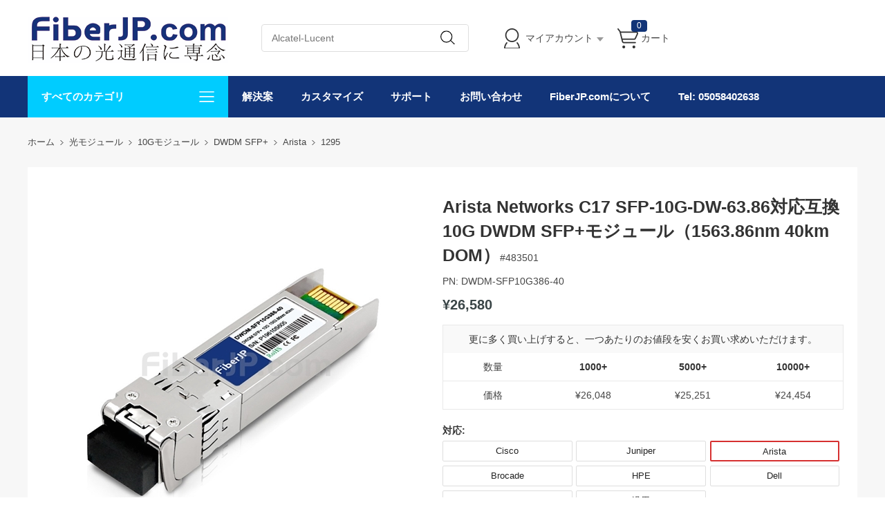

--- FILE ---
content_type: text/html;charset=utf-8
request_url: https://www.fiberjp.com/p1295.html
body_size: 28469
content:
<!DOCTYPE html><html class="html-product-details-page" lang="ja"><head><title>FiberJP: Arista SFP-10G-DW-63.86 DWDM SFP+モジュール｜10G SFP+トランシーバ</title><meta http-equiv="Content-type" content="text/html;charset=UTF-8" /><meta http-equiv="X-UA-Compatible" content="IE=Edge,chrome=1" /><meta name="renderer" content="webkit" /><meta name="description" content="FiberJP: このページでMSA準拠のArista Networks C17 SFP-10G-DW-63.86対応互換SFP+モジュール 10G DWDM SFP+トランシーバモジュール（1563.86nm 40km DOM）を最適な価格で販売しております。【100%テストされ、大量在庫があり、ライフタイム保証5年】 Arista Networks C17 SFP-10G-DW-63.86対応互換 10G DWDM SFP+モジュール（1563.86nm 40km DOM）" /><meta name="keywords" content="" /><script>common={jsdone:"完了"}</script><meta property="og:type" content="product" /><meta property="og:title" content="Arista Networks C17 SFP-10G-DW-63.86対応互換 10G DWDM SFP+モジュール（1563.86nm 40km DOM）" /><meta property="og:description" content="FiberJP: このページでMSA準拠のArista Networks C17 SFP-10G-DW-63.86対応互換SFP+モジュール 10G DWDM SFP+トランシーバモジュール（1563.86nm 40km DOM）を最適な価格で販売しております。【100%テストされ、大量在庫があり、ライフタイム保証5年】 Arista Networks C17 SFP-10G-DW-63.86対応互換 10G DWDM SFP+モジュール（1563.86nm 40km DOM）" /><meta property="og:image" content="https://www.fiberjp.com/content/images/thumbs/002/0026163_Arista-Networks-C17-SFP-10G-DW-63.86-10G-DWDM-SFP-1563.86nm-40km-DOM_550.jpeg" /><meta property="og:url" content="https://www.fiberjp.com/p1295.html" /><meta property="og:site_name" content="FiberJP.com" /><meta property="twitter:card" content="summary" /><meta property="twitter:site" content="FiberJP.com" /><meta property="twitter:title" content="Arista Networks C17 SFP-10G-DW-63.86対応互換 10G DWDM SFP+モジュール（1563.86nm 40km DOM）" /><meta property="twitter:description" content="FiberJP: このページでMSA準拠のArista Networks C17 SFP-10G-DW-63.86対応互換SFP+モジュール 10G DWDM SFP+トランシーバモジュール（1563.86nm 40km DOM）を最適な価格で販売しております。【100%テストされ、大量在庫があり、ライフタイム保証5年】 Arista Networks C17 SFP-10G-DW-63.86対応互換 10G DWDM SFP+モジュール（1563.86nm 40km DOM）" /><meta property="twitter:image" content="https://www.fiberjp.com/content/images/thumbs/002/0026163_Arista-Networks-C17-SFP-10G-DW-63.86-10G-DWDM-SFP-1563.86nm-40km-DOM_550.jpeg" /><meta property="twitter:url" content="https://www.fiberjp.com/p1295.html" /><style>.product-details-page .full-description{display:none}.product-details-page .ui-tabs .full-description{display:block}.product-details-page .tabhead-full-description{display:none}.product-details-page .product-no-reviews{display:none}</style><link href="/Themes/Pavilion/Content/css/allStyles.min.css?v=28.2" rel="stylesheet" type="text/css" /><link href="/Themes/Pavilion/Content/css/bootstrap.min.css?v=28.2" rel="stylesheet" type="text/css" /><link href="/Themes/Pavilion/Content/css/select2.min.css?v=28.2" rel="stylesheet" type="text/css" /><link href="/Plugins/SevenSpikes.Core/Styles/perfect-scrollbar.min.css?v=28.2" rel="stylesheet" type="text/css" /><link href="/Plugins/SevenSpikes.Nop.Plugins.CloudZoom/Themes/Pavilion/Content/cloud-zoom/CloudZoom.css?v=28.2" rel="stylesheet" type="text/css" /><link href="/Plugins/SevenSpikes.Nop.Plugins.CloudZoom/Styles/carousel/slick-slider-1.6.0.css?v=28.2" rel="stylesheet" type="text/css" /><link href="/Plugins/SevenSpikes.Nop.Plugins.CloudZoom/Themes/Pavilion/Content/carousel/carousel.css?v=28.2" rel="stylesheet" type="text/css" /><link href="/Content/magnific-popup/magnific-popup.css?v=28.2" rel="stylesheet" type="text/css" /><script src="/Scripts/jquery-1.10.2.min.js?v=28.2"></script><script src="/Scripts/jquery.validate.min.js?v=28.2"></script><script src="/Scripts/jquery.validate.unobtrusive.min.js?v=28.2"></script><script src="/Scripts/jquery-ui-1.10.3.custom.min.js?v=28.2"></script><script src="/Scripts/jquery-migrate-1.2.1.min.js?v=28.2"></script><script src="/Scripts/public.common.min.js?v=28.2"></script><script src="/Scripts/public.ajaxcart.min.js?v=28.2"></script><script src="/Scripts/template-web.js?v=28.2"></script><script src="/Plugins/SevenSpikes.Core/Scripts/SevenSpikesExtensions.min.js?v=28.2"></script><script src="/Plugins/SevenSpikes.Core/Scripts/cloudzoom.core.min.js?v=28.2"></script><script src="/Plugins/SevenSpikes.Nop.Plugins.CloudZoom/Scripts/CloudZoom.min.js?v=28.2"></script><script src="/Plugins/SevenSpikes.Nop.Plugins.CloudZoom/Scripts/carousel/slick-slider-1.6.0.min.js?v=28.2"></script><script src="/Scripts/jquery.magnific-popup.js?v=28.2"></script><script src="/Plugins/SevenSpikes.Core/Scripts/jquery.json-2.4.min.js?v=28.2"></script><script src="/Plugins/SevenSpikes.Core/Scripts/color-squares.min.js?v=28.2"></script><script src="/Plugins/SevenSpikes.Core/Scripts/footable.js?v=28.2"></script><script src="/Plugins/SevenSpikes.Core/Scripts/perfect-scrollbar.min.js?v=28.2"></script><script src="/Themes/Pavilion/Content/scripts/bootstrap.min.js?v=28.2"></script><script src="/Themes/Pavilion/Content/scripts/select2.min.js?v=28.2"></script><script src="/Themes/Pavilion/Content/scripts/button.js?v=28.2"></script><script src="/Themes/Pavilion/Content/scripts/jquery.cookie.js?v=28.2"></script><script src="/Themes/Pavilion/Content/scripts/pavilion.js?v=28.2"></script><script src="/Scripts/popups/js/method.js?v=28.2"></script><link rel="canonical" href="https://www.fiberjp.com/p1295.html" /><link rel="shortcut icon" href="https://www.fiberjp.com/favicon.ico" /><script>(function(n,t,i,r,u){n[r]=n[r]||[];n[r].push({"gtm.start":(new Date).getTime(),event:"gtm.js"});var e=t.getElementsByTagName(i)[0],f=t.createElement(i),o=r!="dataLayer"?"&l="+r:"";f.async=!0;f.src="https://www.googletagmanager.com/gtm.js?id="+u+o;e.parentNode.insertBefore(f,e)})(window,document,"script","dataLayer","GTM-MDWPKKV")</script></head><body class="notAndroid23 product-details-page-body"><div class="pc_gif"></div><div class="ajax-loading-block-window" style="display:none"><div class="fex-center"><div class="loader" style="width:60px;margin-top:0"><svg class="circular" viewBox="25 25 50 50"><circle class="path" cx="50" cy="50" r="20" fill="none" stroke-width="2" stroke-miterlimit="10"></circle></svg></div></div></div><div id="dialog-notifications-success" title="お知らせ" style="display:none"></div><div id="dialog-notifications-error" title="エラー" style="display:none"></div><div id="dialog-notifications-warning" title="警告" style="display:none"></div><div id="bar-notification" class="bar-notification"><span class="close fa fa-close" title="閉じる"></span></div><script>function loadinghide(){document.getElementsByClassName("ajax-loading-block-window")[0].style.display="none"}window.addEventListener("pageshow",loadinghide);window.addEventListener("load",loadinghide);window.addEventListener("unload",loadinghide)</script><div class="master-wrapper-page"><div class="mask"></div><div class="top_box"><div id="top_currency"><div class="top_left"></div></div></div><div class="header"><div class="header-middle"><div class="center"><div class="header-logo"><a href="/" class="logo"><img alt="FiberJP.com" src="https://www.fiberjp.com/content/images/thumbs/007/0073329.png" /></a></div><div class="search-box store-search-box full-width"><div class="sh-b-m"><input type="text" class="search-box-text" shput="sh-b-put" shn="q" autocomplete="off" placeholder="Alcatel-Lucent" /><div shbtn="sh-b-b" title="検索" class="search-box-button"></div></div><script>$(document).ready(function(){$('div[shbtn="sh-b-b"]').click(function(n){var t=$('input[shput="sh-b-put"]'),i=$.trim(t.val()),r=parseInt("1",10)||0;i||t.val(t.prop("placeholder"));i=$.trim(t.val());r&&r>0&&i.length<r&&(alert("検索キーワードを入力してください"),t.focus(),n.preventDefault());setLocation(changeUrlArg("/search",t.attr("shn"),encodeURIComponent(i)))});$('input[shput="sh-b-put"]').keydown(function(n){n.keyCode===13&&$('div[shbtn="sh-b-b"]').click()})})</script><script>$(document).ready(function(){var n=$('input[shput="sh-b-put"]').autocomplete({delay:400,minLength:1,source:"/catalog/searchtermautocomplete",appendTo:".search-box",select:function(n,t){return $('input[shput="sh-b-put"]').val(t.item.label),t.item.url?setLocation(t.item.url):($('input[shput="sh-b-put"]').val(t.item.label),$('div[shbtn="sh-b-b"]').click()),!1}}).data("ui-autocomplete");n._renderMenu=function(n,t){var r=this,i="";$.each(t,function(t,u){u.category!==i&&(n.append("<li class='ui-autocomplete-category'>"+u.category+"<\/li>"),i=u.category);u.url?n.append('<li class="custom-item"><div onclick="javascript:setLocation(\''+u.url+"')\">"+u.label+"<\/div><\/li>"):r._renderItemData(n,u)});$(".custom-item div").mouseover(function(){$(".ui-autocomplete .ui-state-focus").removeClass("ui-state-focus");$(this).addClass("ui-state-focus")});$(".custom-item div").mouseout(function(){$(this).removeClass("ui-state-focus")});n.find("li a,li div").last().css("border","0px")};n._renderItem=function(n,t){var i=t.label;return i=htmlEncode(i),$("<li><\/li>").data("item.autocomplete",t).append("<a><span>"+i+"<\/span><\/a>").appendTo(n)}})</script></div><div class="flyout-cart-wrapper" id="flyout-cart"><ul id="top-menu-list"><li class="header-login"><div class="header-con"><i></i> <span class="header-myaccount">マイアカウント</span><div class="header-links"><ul id="noAuthenticated"><li><a href="/register" class="ico-register">新規登録</a></li><li><a href="/login" class="ico-login" data-loginurl="/login">ログイン</a></li><li><a href="/order/history" class="myorder"><span>ご注文を追跡</span></a></li></ul><ul id="isAuthenticated" style="display:none"><li><a href="/customer/info" class="ico-account" id="customerName">マイアカウント</a></li><li><a href="/order/history" class="myorder"><span>ご注文を追跡</span></a></li><li><a href="/logout" class="ico-logout">ログアウト</a></li></ul></div></div></li><li class="header-cart"><a class="header-con cart-trigger" href="/cart"><i></i> <span class="cart-qty" id="shoppingcart-header-quantity">0</span> <span class="cart-label">カート</span></a><div class="flyout-cart"><div class="loader"> <svg class="circular" viewBox="25 25 50 50"><circle class="path" cx="50" cy="50" r="20" fill="none" stroke-width="2" stroke-miterlimit="10"></circle></svg></div><div class="publicloading">読み込んでいます...</div></div></li></ul></div><script>function getHeadInfo(){var n=null;window.XMLHttpRequest?n=new XMLHttpRequest:window.ActiveXObject&&(n=new ActiveXObject("Microsoft.XMLHTTP"));n!=null&&(n.open("GET","/GetHeadInfo?t="+(new Date).getTime(),!0),n.setRequestHeader("Content-Type","application/json"),n.onreadystatechange=function(){var r,t,i,u;n.readyState==4&&n.status==200&&(r=n.responseText,r&&(t=eval("("+r+")"),t&&(t.IsAuthenticated&&(document.getElementById("isAuthenticated").style.display="block",document.getElementById("noAuthenticated").style.display="none",document.getElementById("customerName").innerHTML=t.CustomerName?t.CustomerName:"マイアカウント"),document.getElementById("shoppingcart-header-quantity").innerHTML=t.ShoppingCatTotalProducts,i=document.getElementById("workingcurrencyimg"),i&&t.WorkingCurrencyFlagImageUrl&&(i.src=t.WorkingCurrencyFlagImageUrl,t.WorkingCurrencyName&&(i.title=t.WorkingCurrencyName,i.alt=t.WorkingCurrencyName)),u=document.getElementById("workingcurrencyname"),u&&t.WorkingCurrencyName&&(u.innerHTML=t.WorkingCurrencyName))))},n.send())}(function(n,t){"use strict";function r(){if(!u){u=!0;for(var n=0;n<i.length;n++)i[n].fn.call(window,i[n].ctx);i=[]}}function e(){document.readyState==="complete"&&r()}n=n||"docReady";t=t||window;var i=[],u=!1,f=!1;t[n]=function(n,t){if(typeof n=="function"){if(u){setTimeout(function(){n(t)},1);return}i.push({fn:n,ctx:t});document.readyState!=="complete"&&(document.attachEvent||document.readyState!=="interactive")?f||(document.addEventListener?(document.addEventListener("DOMContentLoaded",r,!1),window.addEventListener("load",r,!1)):(document.attachEvent("onreadystatechange",e),window.attachEvent("onload",r)),f=!0):setTimeout(r,1)}}})("docReady",window);docReady(getHeadInfo());$().ready(function(){$(".header-cart .header-con").hover(function(){AjaxCart.getMiniShoppingCartDetails("/GetMiniShoppingCartDetails")})})</script></div></div><div class="header-lower"><div class="center"><div class="nav_left"><span class="category-navigation-title">すべてのカテゴリ</span> <span class="classification_img"></span></div><div class="two-colums-area-left"><div class="category-navigation-list-wrapper"><ul class="category-navigation-list sticky-flyout"><li><a class="with-subcategories" href="/c3.html" title="光モジュール">光モジュール</a><div class="sublist-wrap"><ul class="categories_con"><li><div class="categories_cons"><div class="categories_img"> <img alt="カテゴリ画像10Gモジュール" src="https://www.fiberjp.com/content/images/thumbs/005/0053180_SFP_110.jpeg" title="カテゴリ10Gモジュールの製品を表示する" /></div><div class="categories_texts"><div><a href="/c31.html" title="10Gモジュール">10Gモジュール</a></div><ul><li><a href="/c78.html" title="10G SFP+">10G SFP+</a></li><li><a href="/search?q=10GBASE-T&amp;cid=78" title="10Gbase-t">10Gbase-t</a><span class="tags mm_hot">Hot</span></li><li><a href="/c79.html" title="BiDi SFP+">BiDi SFP+</a></li><li><a href="/c80.html" title="CWDM SFP+">CWDM SFP+</a></li><li><a href="/c81.html" title="DWDM SFP+">DWDM SFP+</a></li></ul></div></div><div class="categories_cons"><div class="categories_img"><img alt="カテゴリ画像100G-400Gモジュール" src="https://www.fiberjp.com/content/images/thumbs/007/0073056_100G-400G_110.jpeg" title="カテゴリ100G-400Gモジュールの製品を表示する" /></div><div class="categories_texts"><div><a href="/c854.html" title="100G-400Gモジュール">100G-400Gモジュール</a></div><ul><li><a href="/c41.html" title="100G QSFP28">100G QSFP28</a></li><li><a href="/c857.html" title="400G QSFP-DD">400G QSFP-DD</a></li></ul></div></div><div class="categories_cons"><div class="categories_img"><img alt="カテゴリ画像25G-50Gモジュール" src="https://www.fiberjp.com/content/images/thumbs/005/0053179_40G-100G_110.jpeg" title="カテゴリ25G-50Gモジュールの製品を表示する" /></div><div class="categories_texts"><div><a href="/c30.html" title="25G-50Gモジュール">25G-50Gモジュール</a></div><ul><li><a href="/c39.html" title="25G SFP28">25G SFP28</a></li><li><a href="/c859.html" title="25G BiDi SFP28">25G BiDi SFP28</a></li><li><a href="/c858.html" title="25G WDM SFP28">25G WDM SFP28</a></li><li><a href="/c40.html" title="40G QSFP+">40G QSFP+</a></li></ul></div></div></li><li><div class="categories_cons"><div class="categories_img"><img alt="カテゴリ画像8G-32Gモジュール" src="https://www.fiberjp.com/content/images/thumbs/007/0073057_8G-32G_110.jpeg" title="カテゴリ8G-32Gモジュールの製品を表示する" /></div><div class="categories_texts"><div><a href="/c855.html" title="8G-32Gモジュール">8G-32Gモジュール</a></div><ul><li><a href="/c860.html" title="8G SFP+">8G SFP+</a></li><li><a href="/c861.html" title="16G SFP+">16G SFP+</a></li><li><a href="/c862.html" title="32G SFP+">32G SFP+</a></li></ul></div></div><div class="categories_cons"><div class="categories_img"><img alt="カテゴリ画像SFPモジュール" src="https://www.fiberjp.com/content/images/thumbs/005/0053181_SFP_110.jpeg" title="カテゴリSFPモジュールの製品を表示する" /></div><div class="categories_texts"><div><a href="/c32.html" title="SFPモジュール">SFPモジュール</a></div><ul><li><a href="/c131.html" title="1000BASE SFP">1000BASE SFP</a></li><li><a href="/c132.html" title="BiDi SFP">BiDi SFP</a></li><li><a href="/c863.html" title="4G/2G SFP">4G/2G SFP</a></li><li><a href="/c133.html" title="CWDM SFP">CWDM SFP</a></li><li><a href="/c134.html" title="DWDM SFP">DWDM SFP</a></li><li><a href="/c135.html" title="SONET/SDH SFP">SONET/SDH SFP</a></li></ul></div></div><div class="categories_cons"><div class="categories_img"><img alt="カテゴリ画像5G Wireless Network" src="https://www.fiberjp.com/content/images/thumbs/007/0073055_5G-Wireless-Network_110.jpeg" title="カテゴリ5G Wireless Networkの製品を表示する" /></div><div class="categories_texts"><div><a href="/c856.html" title="5G Wireless Network">5G Wireless Network</a></div><ul><li><a href="/c857.html" title="400G QSFP-DD">400G QSFP-DD</a></li><li><a href="/c41.html" title="100G QSFP28">100G QSFP28</a></li><li><a href="/c39.html" title="25G SFP28">25G SFP28</a></li><li><a href="/c78.html" title="10G SFP+">10G SFP+</a></li></ul></div></div></li><li><div class="categories_cons"><div class="categories_img"><img alt="カテゴリ画像XFPモジュール" src="https://www.fiberjp.com/content/images/thumbs/005/0053182_XFP_110.jpeg" title="カテゴリXFPモジュールの製品を表示する" /></div><div class="categories_texts"><div><a href="/c35.html" title="XFPモジュール">XFPモジュール</a></div><ul><li><a href="/c378.html" title="10G XFP">10G XFP</a></li><li><a href="/c379.html" title="BiDi XFP">BiDi XFP</a></li><li><a href="/c380.html" title="CWDM XFP">CWDM XFP</a></li><li><a href="/c381.html" title="DWDM XFP">DWDM XFP</a></li></ul></div></div><div class="categories_cons"><div class="categories_img"><img alt="カテゴリ画像デジタルビデオモジュール" src="https://www.fiberjp.com/content/images/thumbs/005/0053183_110.jpeg" title="カテゴリデジタルビデオモジュールの製品を表示する" /></div><div class="categories_texts"><div><a href="/c36.html" title="デジタルビデオモジュール">デジタルビデオモジュール</a></div><ul><li><a href="/c433.html" title="3G SDI BiDi SFP">3G SDI BiDi SFP</a></li><li><a href="/c434.html" title="3G SDI CWDM SFP">3G SDI CWDM SFP</a></li><li><a href="/c432.html" title="3G SDI SFP">3G SDI SFP</a></li></ul></div></div><div class="categories_cons"><div class="categories_img"><img alt="カテゴリ画像他のモジュール" src="https://www.fiberjp.com/content/images/thumbs/005/0053184_110.jpeg" title="カテゴリ他のモジュールの製品を表示する" /></div><div class="categories_texts"><div><a href="/c37.html" title="他のモジュール">他のモジュール</a></div><ul><li><a href="/c437.html" title="100BASE SFP">100BASE SFP</a></li></ul></div></div></li></ul></div></li><li><a class="with-subcategories" href="/c3.html" title="光モジュールブランド">光モジュールブランド</a><div class="sublist-wrap"><ul class="categories_con"><li><div class="categories_cons"><div class="categories_img"></div><div class="categories_texts"><div><a href="/search?q=CISCO+%E3%83%A2%E3%82%B8%E3%83%A5%E3%83%BC%E3%83%AB" title="CISCO モジュール">CISCO モジュール</a></div></div></div><div class="categories_cons"><div class="categories_img"></div><div class="categories_texts"><div><a href="/search?q=JUNIPER+%E3%83%A2%E3%82%B8%E3%83%A5%E3%83%BC%E3%83%AB" title="JUNIPER モジュール">JUNIPER モジュール</a></div></div></div><div class="categories_cons"><div class="categories_img"></div><div class="categories_texts"><div><a href="/search?q=ARISTA+%E3%83%A2%E3%82%B8%E3%83%A5%E3%83%BC%E3%83%AB" title="ARISTA モジュール">ARISTA モジュール</a></div></div></div></li><li><div class="categories_cons"><div class="categories_img"></div><div class="categories_texts"><div><a href="/search?q=BROCADE+%E3%83%A2%E3%82%B8%E3%83%A5%E3%83%BC%E3%83%AB" title="BROCADE モジュール">BROCADE モジュール</a></div></div></div><div class="categories_cons"><div class="categories_img"></div><div class="categories_texts"><div><a href="/search?q=HPE+%28HP%29%E3%80%80%E3%83%A2%E3%82%B8%E3%83%A5%E3%83%BC%E3%83%AB" title="HPE (HP) モジュール">HPE (HP) モジュール</a></div></div></div><div class="categories_cons"><div class="categories_img"></div><div class="categories_texts"><div><a href="/search?q=DELL+%28DE%29++%E3%83%A2%E3%82%B8%E3%83%A5%E3%83%BC%E3%83%AB" title="DELL (DE)  モジュール">DELL (DE) モジュール</a></div></div></div></li><li><div class="categories_cons"><div class="categories_img"></div><div class="categories_texts"><div><a href="/search?q=DELL+%28FORCE10%29+%E3%83%A2%E3%82%B8%E3%83%A5%E3%83%BC%E3%83%AB" title="DELL (FORCE10) モジュール">DELL (FORCE10) モジュール</a></div></div></div><div class="categories_cons"><div class="categories_img"></div><div class="categories_texts"><div><a href="/search?q=EXTREME+%E3%83%A2%E3%82%B8%E3%83%A5%E3%83%BC%E3%83%AB" title="EXTREME モジュール">EXTREME モジュール</a></div></div></div><div class="categories_cons"><div class="categories_img"></div><div class="categories_texts"><div><a href="/search?q=INTEL%E3%80%80%E3%83%A2%E3%82%B8%E3%83%A5%E3%83%BC%E3%83%AB" title="INTEL モジュール">INTEL モジュール</a></div></div></div></li><li><div class="categories_cons"><div class="categories_img"></div><div class="categories_texts"><div><a href="/search?q=NETGEAR%E3%80%80%E3%83%A2%E3%82%B8%E3%83%A5%E3%83%BC%E3%83%AB" title="NETGEAR モジュール">NETGEAR モジュール</a></div></div></div><div class="categories_cons"><div class="categories_img"></div><div class="categories_texts"><div><a href="/search?q=MELLANOX%E3%80%80%E3%83%A2%E3%82%B8%E3%83%A5%E3%83%BC%E3%83%AB" title="MELLANOX モジュール">MELLANOX モジュール</a></div></div></div><div class="categories_cons"><div class="categories_img"></div><div class="categories_texts"><div><a href="/search?q=AVAYA+%E3%83%A2%E3%82%B8%E3%83%A5%E3%83%BC%E3%83%AB" title="AVAYA モジュール">AVAYA モジュール</a></div></div></div></li><li><div class="categories_cons"><div class="categories_img"></div><div class="categories_texts"><div><a href="/search?q=D%E3%80%80LINK+%E3%83%A2%E3%82%B8%E3%83%A5%E3%83%BC%E3%83%AB" title="D-LINKモジュール">D-LINKモジュール</a></div></div></div><div class="categories_cons"><div class="categories_img"></div><div class="categories_texts"><div><a href="/search?q=UBIQUITI%E3%80%80%E3%83%A2%E3%82%B8%E3%83%A5%E3%83%BC%E3%83%AB" title="UBIQUITI モジュール">UBIQUITI モジュール</a></div></div></div><div class="categories_cons"><div class="categories_img"></div><div class="categories_texts"><div><a href="/search?q=IBM%E3%80%80%E3%83%A2%E3%82%B8%E3%83%A5%E3%83%BC%E3%83%AB" title="IBM モジュール">IBM モジュール</a></div></div></div></li><li><div class="categories_cons"><div class="categories_img"></div><div class="categories_texts"><div><a href="/search?q=CIENA%E3%80%80%E3%83%A2%E3%82%B8%E3%83%A5%E3%83%BC%E3%83%AB" title="CIENA モジュール">CIENA モジュール</a></div></div></div><div class="categories_cons"><div class="categories_img"></div><div class="categories_texts"><div><a href="/search?q=%E6%B1%8E%E7%94%A8+%E3%83%A2%E3%82%B8%E3%83%A5%E3%83%BC%E3%83%AB" title="汎用 モジュール">汎用 モジュール</a></div></div></div><div class="categories_cons"><div class="categories_img"></div><div class="categories_texts"><div><a href="/c3.html" title="その他のブランド">その他のブランド</a></div></div></div></li></ul></div></li><li><a class="with-subcategories" href="/c33.html" title="ダイレクトアタッチケーブル(DAC)">ダイレクトアタッチケーブル(DAC)</a><div class="sublist-wrap"><ul class="categories_con"><li><div class="categories_cons"><div class="categories_img"> <img alt="カテゴリ画像10G SFP+/SFP+ DAC" src="https://www.fiberjp.com/content/images/thumbs/005/0053185_10G-SFP-SFP-DAC_110.jpeg" title="カテゴリ10G SFP+/SFP+ DACの製品を表示する" /></div><div class="categories_texts"><div><a href="/c194.html" title="10G SFP+/SFP+ DAC">10G SFP+/SFP+ DAC</a></div><ul><li><a href="/c204.html" title="CISCO">CISCO</a></li><li><a href="/c206.html" title="ARISTA">ARISTA</a></li><li><a href="/c205.html" title="JUNIPER">JUNIPER</a></li><li><a href="/c216.html" title="NETGEAR">NETGEAR</a></li><li><a href="/c202.html" title="汎用">汎用</a></li><li><a href="/c194.html" title="もっと">もっと</a></li></ul></div></div><div class="categories_cons"><div class="categories_img"><img alt="カテゴリ画像25G SFP28/SFP28 DAC" src="https://www.fiberjp.com/content/images/thumbs/005/0053186_25G-SFP28-SFP28-DAC_110.jpeg" title="カテゴリ25G SFP28/SFP28 DACの製品を表示する" /></div><div class="categories_texts"><div><a href="/c195.html" title="25G SFP28/SFP28 DAC">25G SFP28/SFP28 DAC</a></div><ul><li><a href="/c226.html" title="CISCO">CISCO</a></li><li><a href="/c228.html" title="ARISTA">ARISTA</a></li><li><a href="/c227.html" title="JUNIPER">JUNIPER</a></li><li><a href="/c224.html" title="汎用">汎用</a></li></ul></div></div><div class="categories_cons"><div class="categories_img"><img alt="カテゴリ画像40G QSFP+/QSFP+ DAC" src="https://www.fiberjp.com/content/images/thumbs/005/0053187_40G-QSFP-QSFP-DAC_110.jpeg" title="カテゴリ40G QSFP+/QSFP+ DACの製品を表示する" /></div><div class="categories_texts"><div><a href="/c196.html" title="40G QSFP+/QSFP+ DAC">40G QSFP+/QSFP+ DAC</a></div><ul><li><a href="/c232.html" title="CISCO">CISCO</a></li><li><a href="/c234.html" title="ARISTA">ARISTA</a></li><li><a href="/c233.html" title="JUNIPER">JUNIPER</a></li><li><a href="/c230.html" title="汎用">汎用</a></li><li><a href="/c196.html" title="もっと">もっと</a></li></ul></div></div></li><li><div class="categories_cons"><div class="categories_img"><img alt="カテゴリ画像100G QSFP28/QSFP28 DAC" src="https://www.fiberjp.com/content/images/thumbs/005/0053188_100G-QSFP28-QSFP28-DAC_110.jpeg" title="カテゴリ100G QSFP28/QSFP28 DACの製品を表示する" /></div><div class="categories_texts"><div><a href="/c199.html" title="100G QSFP28/QSFP28 DAC">100G QSFP28/QSFP28 DAC</a></div><ul><li><a href="/c274.html" title="CISCO">CISCO</a></li><li><a href="/c276.html" title="Arista">Arista</a></li><li><a href="/c277.html" title="BROCADE">BROCADE</a></li><li><a href="/c275.html" title="JUNIPER">JUNIPER</a></li><li><a href="/c272.html" title="汎用">汎用</a></li><li><a href="/c199.html" title="もっと">もっと</a></li></ul></div></div></li></ul></div></li><li><a class="with-subcategories" href="/c34.html" title="アクティブオプティカルケーブル（AOC）">アクティブオプティカルケーブル（AOC）</a><div class="sublist-wrap"><ul class="categories_con"><li><div class="categories_cons"><div class="categories_img"> <img alt="カテゴリ画像10G SFP+/SFP+ AOC" src="https://www.fiberjp.com/content/images/thumbs/005/0053189_10G-SFP-SFP-AOC_110.jpeg" title="カテゴリ10G SFP+/SFP+ AOCの製品を表示する" /></div><div class="categories_texts"><div><a href="/c292.html" title="10G SFP+/SFP+ AOC">10G SFP+/SFP+ AOC</a></div><ul><li><a href="/c303.html" title="CISCO">CISCO</a></li><li><a href="/c305.html" title="ARISATA">ARISATA</a></li><li><a href="/c306.html" title="BROCADE">BROCADE</a></li><li><a href="/c304.html" title="JUNIPER">JUNIPER</a></li><li><a href="/c301.html" title="汎用">汎用</a></li><li><a href="/c292.html" title="もっと">もっと</a></li></ul></div></div><div class="categories_cons"><div class="categories_img"><img alt="カテゴリ画像25G SFP28/SFP28 AOC" src="https://www.fiberjp.com/content/images/thumbs/005/0053190_25G-SFP28-SFP28-AOC_110.jpeg" title="カテゴリ25G SFP28/SFP28 AOCの製品を表示する" /></div><div class="categories_texts"><div><a href="/c293.html" title="25G SFP28/SFP28 AOC">25G SFP28/SFP28 AOC</a></div><ul><li><a href="/c314.html" title="CISCO">CISCO</a></li><li><a href="/c316.html" title="ARISTA">ARISTA</a></li><li><a href="/c317.html" title="DELL (DE)">DELL (DE)</a></li><li><a href="/c315.html" title="JUNIPER">JUNIPER</a></li><li><a href="/c312.html" title="汎用">汎用</a></li><li><a href="/c293.html" title="もっと">もっと</a></li></ul></div></div><div class="categories_cons"><div class="categories_img"><img alt="カテゴリ画像40G QSFP+/4x SFP+ AOC" src="https://www.fiberjp.com/content/images/thumbs/005/0059089_40G-QSFP-4x-SFP-AOC_110.jpeg" title="カテゴリ40G QSFP+/4x SFP+ AOCの製品を表示する" /></div><div class="categories_texts"><div><a href="/c295.html" title="40G QSFP+/4x SFP+ AOC">40G QSFP+/4x SFP+ AOC</a></div><ul><li><a href="/c337.html" title="CISCO">CISCO</a></li><li><a href="/c339.html" title="ARISTA">ARISTA</a></li><li><a href="/c342.html" title="DELL (DE)">DELL (DE)</a></li><li><a href="/c338.html" title="JUNIPER">JUNIPER</a></li><li><a href="/c335.html" title="汎用">汎用</a></li><li><a href="/c295.html" title="もっと">もっと</a></li></ul></div></div></li><li><div class="categories_cons"><div class="categories_img"><img alt="カテゴリ画像100G QSFP28/4x SFP28 AOC" src="https://www.fiberjp.com/content/images/thumbs/005/0053192_100G-QSFP28-4x-SFP28-AOC_110.jpeg" title="カテゴリ100G QSFP28/4x SFP28 AOCの製品を表示する" /></div><div class="categories_texts"><div><a href="/c299.html" title="100G QSFP28/4x SFP28 AOC">100G QSFP28/4x SFP28 AOC</a></div><ul><li><a href="/c370.html" title="CISCO">CISCO</a></li><li><a href="/c372.html" title="ARISTA">ARISTA</a></li><li><a href="/c373.html" title="BROCADE">BROCADE</a></li><li><a href="/c371.html" title="JUNIPER">JUNIPER</a></li><li><a href="/c368.html" title="汎用">汎用</a></li><li><a href="/c299.html" title="もっと">もっと</a></li></ul></div></div></li></ul></div></li><li><a class="with-subcategories" href="/c4.html" title="光ケーブル">光ケーブル</a><div class="sublist-wrap"><ul class="categories_con"><li><div class="categories_cons"><div class="categories_img"> <img alt="カテゴリ画像MTPコネクタ付き光ファイバケーブル" src="https://www.fiberjp.com/content/images/thumbs/005/0059151_MTP_110.jpeg" title="カテゴリMTPコネクタ付き光ファイバケーブルの製品を表示する" /></div><div class="categories_texts"><div><a href="/c483.html" title="MTPコネクタ付き光ファイバケーブル">MTPコネクタ付き光ファイバケーブル</a></div><ul><li><a href="/c492.html" title="MTPトランクケーブル">MTPトランクケーブル</a></li><li><a href="/c493.html" title="MTP-LCファンアウトケーブル">MTP-LCファンアウトケーブル</a></li><li><a href="/c520.html?specs=1054" title="MTPアダプター">MTPアダプター</a></li><li><a href="/c521.html?specs=728" title="MTP&#174;光ファイバループバック">MTP®光ファイバループバック</a></li></ul></div></div><div class="categories_cons"><div class="categories_img"><img alt="カテゴリ画像MPOコネクタ付き光ファイバケーブル" src="https://www.fiberjp.com/content/images/thumbs/005/0059152_MPO_110.jpeg" title="カテゴリMPOコネクタ付き光ファイバケーブルの製品を表示する" /></div><div class="categories_texts"><div><a href="/c486.html" title="MPOコネクタ付き光ファイバケーブル">MPOコネクタ付き光ファイバケーブル</a></div><ul><li><a href="/c510.html" title="MPOトランクケーブル">MPOトランクケーブル</a></li><li><a href="/c511.html" title="MPO-LCファンアウトケーブル">MPO-LCファンアウトケーブル</a></li><li><a href="/c520.html?specs=1054" title="MPOアダプター">MPOアダプター</a></li><li><a href="/c521.html?specs=728" title="MPO光ファイバループバック">MPO光ファイバループバック</a></li></ul></div></div><div class="categories_cons"><div class="categories_img"><img alt="カテゴリ画像高耐久性光ファイバケーブル" src="https://www.fiberjp.com/content/images/thumbs/005/0059510_110.jpeg" title="カテゴリ高耐久性光ファイバケーブルの製品を表示する" /></div><div class="categories_texts"><div><a href="/c485.html" title="高耐久性光ファイバケーブル">高耐久性光ファイバケーブル</a></div><ul><li><a href="/c509.html" title="偏波保持(PM)光ファイバケーブル">偏波保持(PM)光ファイバケーブル</a></li><li><a href="/c506.html" title="装甲光ファイバケーブル">装甲光ファイバケーブル</a></li></ul></div></div></li><li><div class="categories_cons"><div class="categories_img"><img alt="カテゴリ画像光パッチケーブル" src="https://www.fiberjp.com/content/images/thumbs/005/0053195_110.jpeg" title="カテゴリ光パッチケーブルの製品を表示する" /></div><div class="categories_texts"><div><a href="/c484.html" title="光パッチケーブル">光パッチケーブル</a></div><ul><li><a href="/c498.html" title="OS2 9/125 SMF デュプレックス">OS2 9/125 SMF デュプレックス</a></li><li><a href="/c503.html" title="OS2 9/125 SMF シンプレックス">OS2 9/125 SMF シンプレックス</a></li><li><a href="/c502.html" title="OM1 62.5/125 マルチモード">OM1 62.5/125 マルチモード</a></li><li><a href="/c501.html" title="OM2 50/125 マルチモード">OM2 50/125 マルチモード</a></li><li><a href="/c500.html" title="OM3 50/125 マルチモード">OM3 50/125 マルチモード</a></li><li><a href="/c499.html" title="OM4 50/125 マルチモード">OM4 50/125 マルチモード</a></li><li><a href="/c504.html" title="OM5 50/125 マルチモード">OM5 50/125 マルチモード</a></li></ul></div></div><div class="categories_cons"><div class="categories_img"><img alt="カテゴリ画像超高密度光ファイバケーブル" src="https://www.fiberjp.com/content/images/thumbs/005/0059150_110.jpeg" title="カテゴリ超高密度光ファイバケーブルの製品を表示する" /></div><div class="categories_texts"><div><a href="/c487.html" title="超高密度光ファイバケーブル">超高密度光ファイバケーブル</a></div><ul><li><a href="/c513.html" title="超低損失LC光ファイバケーブル">超低損失LC光ファイバケーブル</a></li></ul></div></div><div class="categories_cons"><div class="categories_img"><img alt="カテゴリ画像ピッグテール光ファイバケーブル" src="https://www.fiberjp.com/content/images/thumbs/005/0059838_110.jpeg" title="カテゴリピッグテール光ファイバケーブルの製品を表示する" /></div><div class="categories_texts"><div><a href="/c489.html" title="ピッグテール光ファイバケーブル">ピッグテール光ファイバケーブル</a></div><ul><li><a href="/c517.html" title="標準900um バッファ付き光ファイバケーブル">標準900um バッファ付き光ファイバケーブル</a></li><li><a href="/c518.html" title="6-24 色分けピッグテール光ファイバケーブル">6-24 色分けピッグテール光ファイバケーブル</a></li></ul></div></div></li><li><div class="categories_cons"><div class="categories_img"><img alt="カテゴリ画像光ファイバアダプタ &amp; コネクタ" src="https://www.fiberjp.com/content/images/thumbs/005/0053196_110.jpeg" title="カテゴリ光ファイバアダプタ &amp; コネクタの製品を表示する" /></div><div class="categories_texts"><div><a href="/c490.html" title="光ファイバアダプタ &amp; コネクタ">光ファイバアダプタ &amp; コネクタ</a></div><ul><li><a href="/c520.html" title="光ファイバアダプター">光ファイバアダプター</a></li><li><a href="/c521.html" title="光ファイバループバック">光ファイバループバック</a></li></ul></div></div><div class="categories_cons"><div class="categories_img"><img alt="カテゴリ画像ラック &amp; エンクロージャー" src="https://www.fiberjp.com/content/images/thumbs/007/0072615_110.jpeg" title="カテゴリラック &amp; エンクロージャーの製品を表示する" /></div><div class="categories_texts"><div><a href="/c5.html" title="ラック &amp; エンクロージャー">ラック &amp; エンクロージャー</a></div></div></div></li></ul></div></li><li><a class="with-subcategories" href="/c6.html" title="WDM &amp; 光アクセス">WDM &amp; 光アクセス</a><div class="sublist-wrap"><ul class="categories_con"><li><div class="categories_cons"><div class="categories_img"> <img alt="カテゴリ画像波長合分波モジュール &amp; OADM" src="https://www.fiberjp.com/content/images/thumbs/005/0059978_OADM_110.jpeg" title="カテゴリ波長合分波モジュール &amp; OADMの製品を表示する" /></div><div class="categories_texts"><div><a href="/c599.html" title="波長合分波モジュール &amp; OADM">波長合分波モジュール &amp; OADM</a></div><ul><li><a href="/c606.html" title="CWDM波長合分波モジュール">CWDM波長合分波モジュール</a></li><li><a href="/c607.html" title="ミニC-CWDMモジュール">ミニC-CWDMモジュール</a></li><li><a href="/c604.html" title="DWDM波長合分波モジュール">DWDM波長合分波モジュール</a></li></ul></div></div><div class="categories_cons"><div class="categories_img"><img alt="カテゴリ画像光パッシブ製品" src="https://www.fiberjp.com/content/images/thumbs/005/0059979_110.jpeg" title="カテゴリ光パッシブ製品の製品を表示する" /></div><div class="categories_texts"><div><a href="/c600.html" title="光パッシブ製品">光パッシブ製品</a></div><ul><li><a href="/c611.html" title="PLC型スプリッター">PLC型スプリッター</a></li><li><a href="/c610.html" title="光アッテネータ（光減衰器）">光アッテネータ（光減衰器）</a></li><li><a href="/c612.html" title="FBTカプラスプリッター">FBTカプラスプリッター</a></li><li><a href="/c613.html" title="光スイッチ">光スイッチ</a></li><li><a href="/c615.html" title="マイクロ光デバイス">マイクロ光デバイス</a></li></ul></div></div><div class="categories_cons"><div class="categories_img"><img alt="カテゴリ画像光ファイバ終端" src="https://www.fiberjp.com/content/images/thumbs/005/0053243_110.jpeg" title="カテゴリ光ファイバ終端の製品を表示する" /></div><div class="categories_texts"><div><a href="/c601.html" title="光ファイバ終端">光ファイバ終端</a></div><ul><li><a href="/c624.html" title="光ファイバウォールプレート">光ファイバウォールプレート</a></li><li><a href="/c626.html" title="光ファイバコネクタ">光ファイバコネクタ</a></li><li><a href="/c625.html" title="光スプライスクロージャ">光スプライスクロージャ</a></li><li><a href="/c623.html" title="人気な在庫 光終端ボックス">人気な在庫 光終端ボックス</a></li></ul></div></div></li></ul></div></li><li><a class="with-subcategories" href="/c8.html" title="光テスター &amp; ツール">光テスター &amp; ツール</a><div class="sublist-wrap"><ul class="categories_con"><li><div class="categories_cons"><div class="categories_img"> <img alt="カテゴリ画像基本光ファイバテスター" src="https://www.fiberjp.com/content/images/thumbs/005/0053200_110.jpeg" title="カテゴリ基本光ファイバテスターの製品を表示する" /></div><div class="categories_texts"><div><a href="/c642.html" title="基本光ファイバテスター">基本光ファイバテスター</a></div><ul><li><a href="/c651.html" title="光マルチメーター">光マルチメーター</a></li><li><a href="/c648.html" title="光パワーメーター">光パワーメーター</a></li><li><a href="/c650.html" title="障害診断可視ロケーター">障害診断可視ロケーター</a></li><li><a href="/c649.html" title="光ファイバ光源装置">光ファイバ光源装置</a></li></ul></div></div><div class="categories_cons"><div class="categories_img"><img alt="カテゴリ画像高級光ファイバテスター" src="https://www.fiberjp.com/content/images/thumbs/005/0053203_110.jpeg" title="カテゴリ高級光ファイバテスターの製品を表示する" /></div><div class="categories_texts"><div><a href="/c643.html" title="高級光ファイバテスター">高級光ファイバテスター</a></div><ul><li><a href="/c655.html" title="光ファイバ識別器とトークセット">光ファイバ識別器とトークセット</a></li><li><a href="/c652.html" title="光パルス試験器（OTDR）">光パルス試験器（OTDR）</a></li><li><a href="/c654.html" title="光ファイバレンジャー">光ファイバレンジャー</a></li></ul></div></div><div class="categories_cons"><div class="categories_img"><img alt="カテゴリ画像光ファイバ研磨 &amp; 接続" src="https://www.fiberjp.com/content/images/thumbs/005/0053178_110.jpeg" title="カテゴリ光ファイバ研磨 &amp; 接続の製品を表示する" /></div><div class="categories_texts"><div><a href="/c644.html" title="光ファイバ研磨 &amp; 接続">光ファイバ研磨 &amp; 接続</a></div><ul><li><a href="/c656.html" title="光ファイバ融着接続機">光ファイバ融着接続機</a></li></ul></div></div></li><li><div class="categories_cons"><div class="categories_img"><img alt="カテゴリ画像光ファイバツール" src="https://www.fiberjp.com/content/images/thumbs/005/0059098_110.jpeg" title="カテゴリ光ファイバツールの製品を表示する" /></div><div class="categories_texts"><div><a href="/c645.html" title="光ファイバツール">光ファイバツール</a></div><ul><li><a href="/c663.html" title="光ファイバツールキット">光ファイバツールキット</a></li></ul></div></div></li></ul></div></li><li><a class="with-subcategories" href="/c15.html" title="イーサネットメディアコンバーター">イーサネットメディアコンバーター</a></li><li><a class="with-subcategories" href="/c700.html" title="PoE スイッチ">PoE スイッチ</a></li></ul></div></div><div class="nav_right"><ul><li><a href="javascript:;">解決案</a><ul class="drops-down"><li> <a href="/data-center" title="データセンター光相互接続ソリューション">データセンター光相互接続ソリューション</a></li><li><a href="/mobile-optical-transmission-network-solutions" title="5Gモバイル光伝送ネットワークソリューション">5Gモバイル光伝送ネットワークソリューション</a></li><li><a href="/fttx-pon-solution" title="FTTX PON ソリューション">FTTX PON ソリューション</a></li><li><a href="/athermal-solutions" title="Athermal AWG DWDM MUX/DEMUX ソリューション">Athermal AWG DWDM MUX/DEMUX ソリューション</a></li><li><a href="/wireless-solutions" title="ワイヤレスAPカバレッジソリューション">ワイヤレスAPカバレッジソリューション</a></li></ul></li><li><a href="/customize">カスタマイズ</a></li><li><a href="javascript:;">サポート</a><ul class="drops-down"><li> <a href="/payment-method" title="支払いについて">支払いについて</a></li><li><a href="/shipping-returns" title="配送について">配送について</a></li><li><a href="/Warranty-Policy" title="保証ポリシー">保証ポリシー</a></li><li><a href="/return-policy" title="返品および返金について">返品および返金について</a></li></ul></li><li><a href="/contact-us">お問い合わせ</a></li><li><a href="/about-us">FiberJP.comについて</a></li><li><a href="tel:05058402638">Tel: 05058402638</a></li></ul></div></div></div><script>$(function(){$(".nav_left").mouseenter(function(){$(".two-colums-area-left").css("display","block");$(".mask").show()});$(".nav_left").mouseleave(function(){$(".two-colums-area-left").css("display","none");$(".mask").hide()});$(".two-colums-area-left").mouseenter(function(){$(this).show();$(".mask").show()});$(".two-colums-area-left").mouseleave(function(){$(this).hide();$(".mask").hide()});var n=$(".top_box").height()+$(".header").height()+"px";$(".mask").css("top",n);$(".nav_right>ul>li").mouseover(function(){$(this).children("ul").length>0&&$(".mask").show()});$(".nav_right>ul>li").mouseleave(function(){$(this).children("ul").length>0&&$(".mask").hide()});$(".categories_cons .categories_img").each(function(){$(this).children().length==0&&($(this).hide(),$(this).siblings().css({"margin-left":"0","margin-right":"0"}))});$(".category-navigation-list>li").eq(0).addClass("shows");$(".category-navigation-list>li").mouseenter(function(){$(this).addClass("shows").siblings().removeClass("shows")})})</script></div><script>AjaxCart.init(!1,".header-links .cart-qty",".header-wish .wishlist-qty","#flyout-cart",".flyout-cart")</script><div class="overlayOffCanvas"></div><div class="responsive-nav-wrapper-parent"><div class="responsive-nav-wrapper"><div class="menu-title"><span>メニュー</span></div><div class="shopping-cart-link"><span>ショッピングカート</span></div><div class="filters-button"><span>フィルター</span></div><div class="personal-button" id="header-links-opener"><span>パーソナルメニュー</span></div><div class="preferences-button" id="header-selectors-opener"><span>設定</span></div><div class="search-wrap"><span>検索</span></div></div></div><div class="master-wrapper-content"><div id="color-squares-info" data-retrieve-color-squares-url="/PavilionTheme/RetrieveColorSquares" data-product-attribute-change-url="/ShoppingCart/ProductDetails_AttributeChange" data-productbox-selector=".product-item" data-productbox-container-selector=".attribute-squares-wrapper" data-productbox-price-selector=".prices .actual-price"></div><div class="breadcrumb"><ul><li><span><a href="/" title="ホーム"><span>ホーム</span></a></span> <span class="delimiter"></span></li><li><span><a href="/c3.html" title="光モジュール"><span>光モジュール</span></a></span> <span class="delimiter"></span></li><li><span><a href="/c31.html" title="10Gモジュール"><span>10Gモジュール</span></a></span> <span class="delimiter"></span></li><li><span><a href="/c81.html" title="DWDM SFP+"><span>DWDM SFP+</span></a></span> <span class="delimiter"></span></li><li><span><a href="/c122.html" title="Arista"><span>Arista</span></a></span></li><li><span class="delimiter"></span> <strong title="Arista Networks C17 SFP-10G-DW-63.86対応互換 10G DWDM SFP+モジュール（1563.86nm 40km DOM）">1295</strong></li></ul></div><div class="master-column-wrapper"><div class="center-1"><script type="application/ld+json">{"@context":"https://schema.org","@type":"BreadcrumbList","itemListElement":[{"@type":"ListItem","position":1,"item":{"@id":"https://www.fiberjp.com/","name":"ホーム"}},{"@type":"ListItem","position":2,"item":{"@id":"https://www.fiberjp.com/c3.html","name":"光モジュール"}},{"@type":"ListItem","position":3,"item":{"@id":"https://www.fiberjp.com/c31.html","name":"10Gモジュール"}},{"@type":"ListItem","position":4,"item":{"@id":"https://www.fiberjp.com/c81.html","name":"DWDM SFP+"}},{"@type":"ListItem","position":5,"item":{"@id":"https://www.fiberjp.com/c122.html","name":"Arista"}},{"@type":"ListItem","position":6,"item":{"name":"Arista Networks C17 SFP-10G-DW-63.86対応互換 10G DWDM SFP+モジュール（1563.86nm 40km DOM）"}}]}</script><script type="application/ld+json">{"@context":"https://schema.org/","@type":"Product","name":"Arista Networks C17 SFP-10G-DW-63.86対応互換 10G DWDM SFP+モジュール（1563.86nm 40km DOM）","image":["https://www.fiberjp.com/content/images/thumbs/002/0026163_Arista-Networks-C17-SFP-10G-DW-63.86-10G-DWDM-SFP-1563.86nm-40km-DOM_550.jpeg"],"description":"FiberJP: このページでMSA準拠のArista Networks C17 SFP-10G-DW-63.86対応互換SFP+モジュール 10G DWDM SFP+トランシーバモジュール（1563.86nm 40km DOM）を最適な価格で販売しております。【100%テストされ、大量在庫があり、ライフタイム保証5年】 Arista Networks C17 SFP-10G-DW-63.86対応互換 10G DWDM SFP+モジュール（1563.86nm 40km DOM）","sku":"483501","mpn":"483501","brand":{"@type":"Brand","name":"FiberJP"},"review":{"@type":"Review","reviewRating":{"@type":"Rating","ratingValue":"5.0","bestRating":"5"},"author":{"@type":"Person","name":"FiberJP.com Customer"}},"aggregateRating":{"@type":"AggregateRating","ratingValue":"5.0","reviewCount":"0"},"offers":{"@type":"Offer","url":"https://www.fiberjp.com/p1295.html","priceCurrency":"JPY","price":"26580","priceValidUntil":"2027-09-03","itemCondition":"https://schema.org/NewCondition","availability":"https://schema.org/InStock","seller":{"@type":"Organization","name":"FiberJP.com"}}}</script><div class="page product-details-page"><div class="page-body"><form action="/p1295.html" id="product-details-form" method="post"><div data-productid="1295"><div class="product-essential"><div class="product_outer"><input type="hidden" class="cloudZoomPictureThumbnailsInCarouselData" data-vertical="false" data-numvisible="5" data-numscrollable="5" data-enable-slider-arrows="true" data-enable-slider-dots="false" data-size="6" data-rtl="false" data-responsive-breakpoints-for-thumbnails='[{"breakpoint":1001,"settings":{"slidesToShow":3, "slidesToScroll":3,"arrows":true,"dots":false}},{"breakpoint":769,"settings":{"slidesToShow":4,"slidesToScroll":4,"arrows":false,"dots":true}},{"breakpoint":400,"settings":{"slidesToShow":3,"slidesToScroll":3,"arrows":false,"dots":true}}]' data-magnificpopup-counter="％curr％of％total％" data-magnificpopup-prev="前（左矢印キー）" data-magnificpopup-next="次へ（右矢印キー）" data-magnificpopup-close="閉じる（Esc）" data-magnificpopup-loading="読み込んでいます..." /><input type="hidden" class="cloudZoomAdjustPictureOnProductAttributeValueChange" data-productid="1295" data-isintegratedbywidget="true" /><input type="hidden" class="cloudZoomEnableClickToZoom" /><div class="gallery sevenspikes-cloudzoom-gallery"><div class="picture-wrapper"><div class="picture" id="sevenspikes-cloud-zoom" data-zoomwindowelementid="" data-selectoroftheparentelementofthecloudzoomwindow="" data-defaultimagecontainerselector=".product-essential .gallery" data-zoom-window-width="244" data-zoom-window-height="257"><a href="https://www.fiberjp.com/content/images/thumbs/002/0026163_Arista-Networks-C17-SFP-10G-DW-63.86-10G-DWDM-SFP-1563.86nm-40km-DOM.jpeg" data-full-image-url="https://www.fiberjp.com/content/images/thumbs/002/0026163_Arista-Networks-C17-SFP-10G-DW-63.86-10G-DWDM-SFP-1563.86nm-40km-DOM.jpeg" class="picture-link" id="zoom1"><img src="https://www.fiberjp.com/content/images/thumbs/002/0026163_Arista-Networks-C17-SFP-10G-DW-63.86-10G-DWDM-SFP-1563.86nm-40km-DOM_550.jpeg" alt="Arista Networks C17 SFP-10G-DW-63.86対応互換 10G DWDM SFP+モジュール（1563.86nm 40km DOM）の画像" class="cloudzoom" id="cloudZoomImage" data-cloudzoom="appendSelector: '.picture-wrapper', zoomPosition: 'inside', zoomOffsetX: 0, captionPosition: 'bottom', tintOpacity: 0, zoomWidth: 244, zoomHeight: 257, easing: 3, touchStartDelay: true, zoomFlyOut: false, disableZoom: 'auto'" /></a></div></div><div class="picture-thumbs in-carousel"><div class="picture-thumbs-list" id="picture-thumbs-carousel"><div class="picture-thumbs-item"><a class="cloudzoom-gallery thumb-item" data-full-image-url="https://www.fiberjp.com/content/images/thumbs/002/0026163_Arista-Networks-C17-SFP-10G-DW-63.86-10G-DWDM-SFP-1563.86nm-40km-DOM.jpeg" data-cloudzoom="appendSelector: '.picture-wrapper', zoomPosition: 'inside', zoomOffsetX: 0, captionPosition: 'bottom', tintOpacity: 0, zoomWidth: 244, zoomHeight: 257, useZoom: '.cloudzoom', image: 'https://www.fiberjp.com/content/images/thumbs/002/0026163_Arista-Networks-C17-SFP-10G-DW-63.86-10G-DWDM-SFP-1563.86nm-40km-DOM_550.jpeg', zoomImage: 'https://www.fiberjp.com/content/images/thumbs/002/0026163_Arista-Networks-C17-SFP-10G-DW-63.86-10G-DWDM-SFP-1563.86nm-40km-DOM.jpeg', easing: 3, touchStartDelay: true, zoomFlyOut: false, disableZoom: 'auto'"><img class="cloud-zoom-gallery-img" src="https://www.fiberjp.com/content/images/thumbs/002/0026163_Arista-Networks-C17-SFP-10G-DW-63.86-10G-DWDM-SFP-1563.86nm-40km-DOM_100.jpeg" alt="Arista Networks C17 SFP-10G-DW-63.86対応互換 10G DWDM SFP+モジュール（1563.86nm 40km DOM）の画像" /></a></div><div class="picture-thumbs-item"><a class="cloudzoom-gallery thumb-item" data-full-image-url="https://www.fiberjp.com/content/images/thumbs/002/0026164_Arista-Networks-C17-SFP-10G-DW-63.86-10G-DWDM-SFP-1563.86nm-40km-DOM.jpeg" data-cloudzoom="appendSelector: '.picture-wrapper', zoomPosition: 'inside', zoomOffsetX: 0, captionPosition: 'bottom', tintOpacity: 0, zoomWidth: 244, zoomHeight: 257, useZoom: '.cloudzoom', image: 'https://www.fiberjp.com/content/images/thumbs/002/0026164_Arista-Networks-C17-SFP-10G-DW-63.86-10G-DWDM-SFP-1563.86nm-40km-DOM_550.jpeg', zoomImage: 'https://www.fiberjp.com/content/images/thumbs/002/0026164_Arista-Networks-C17-SFP-10G-DW-63.86-10G-DWDM-SFP-1563.86nm-40km-DOM.jpeg', easing: 3, touchStartDelay: true, zoomFlyOut: false, disableZoom: 'auto'"><img class="cloud-zoom-gallery-img" src="https://www.fiberjp.com/content/images/thumbs/002/0026164_Arista-Networks-C17-SFP-10G-DW-63.86-10G-DWDM-SFP-1563.86nm-40km-DOM_100.jpeg" alt="Arista Networks C17 SFP-10G-DW-63.86対応互換 10G DWDM SFP+モジュール（1563.86nm 40km DOM）の画像" /></a></div><div class="picture-thumbs-item"><a class="cloudzoom-gallery thumb-item" data-full-image-url="https://www.fiberjp.com/content/images/thumbs/002/0026165_Arista-Networks-C17-SFP-10G-DW-63.86-10G-DWDM-SFP-1563.86nm-40km-DOM.jpeg" data-cloudzoom="appendSelector: '.picture-wrapper', zoomPosition: 'inside', zoomOffsetX: 0, captionPosition: 'bottom', tintOpacity: 0, zoomWidth: 244, zoomHeight: 257, useZoom: '.cloudzoom', image: 'https://www.fiberjp.com/content/images/thumbs/002/0026165_Arista-Networks-C17-SFP-10G-DW-63.86-10G-DWDM-SFP-1563.86nm-40km-DOM_550.jpeg', zoomImage: 'https://www.fiberjp.com/content/images/thumbs/002/0026165_Arista-Networks-C17-SFP-10G-DW-63.86-10G-DWDM-SFP-1563.86nm-40km-DOM.jpeg', easing: 3, touchStartDelay: true, zoomFlyOut: false, disableZoom: 'auto'"><img class="cloud-zoom-gallery-img" src="https://www.fiberjp.com/content/images/thumbs/002/0026165_Arista-Networks-C17-SFP-10G-DW-63.86-10G-DWDM-SFP-1563.86nm-40km-DOM_100.jpeg" alt="Arista Networks C17 SFP-10G-DW-63.86対応互換 10G DWDM SFP+モジュール（1563.86nm 40km DOM）の画像" /></a></div><div class="picture-thumbs-item"><a class="cloudzoom-gallery thumb-item" data-full-image-url="https://www.fiberjp.com/content/images/thumbs/002/0026166_Arista-Networks-C17-SFP-10G-DW-63.86-10G-DWDM-SFP-1563.86nm-40km-DOM.jpeg" data-cloudzoom="appendSelector: '.picture-wrapper', zoomPosition: 'inside', zoomOffsetX: 0, captionPosition: 'bottom', tintOpacity: 0, zoomWidth: 244, zoomHeight: 257, useZoom: '.cloudzoom', image: 'https://www.fiberjp.com/content/images/thumbs/002/0026166_Arista-Networks-C17-SFP-10G-DW-63.86-10G-DWDM-SFP-1563.86nm-40km-DOM_550.jpeg', zoomImage: 'https://www.fiberjp.com/content/images/thumbs/002/0026166_Arista-Networks-C17-SFP-10G-DW-63.86-10G-DWDM-SFP-1563.86nm-40km-DOM.jpeg', easing: 3, touchStartDelay: true, zoomFlyOut: false, disableZoom: 'auto'"><img class="cloud-zoom-gallery-img" src="https://www.fiberjp.com/content/images/thumbs/002/0026166_Arista-Networks-C17-SFP-10G-DW-63.86-10G-DWDM-SFP-1563.86nm-40km-DOM_100.jpeg" alt="Arista Networks C17 SFP-10G-DW-63.86対応互換 10G DWDM SFP+モジュール（1563.86nm 40km DOM）の画像" /></a></div><div class="picture-thumbs-item"><a class="cloudzoom-gallery thumb-item" data-full-image-url="https://www.fiberjp.com/content/images/thumbs/002/0026167_Arista-Networks-C17-SFP-10G-DW-63.86-10G-DWDM-SFP-1563.86nm-40km-DOM.jpeg" data-cloudzoom="appendSelector: '.picture-wrapper', zoomPosition: 'inside', zoomOffsetX: 0, captionPosition: 'bottom', tintOpacity: 0, zoomWidth: 244, zoomHeight: 257, useZoom: '.cloudzoom', image: 'https://www.fiberjp.com/content/images/thumbs/002/0026167_Arista-Networks-C17-SFP-10G-DW-63.86-10G-DWDM-SFP-1563.86nm-40km-DOM_550.jpeg', zoomImage: 'https://www.fiberjp.com/content/images/thumbs/002/0026167_Arista-Networks-C17-SFP-10G-DW-63.86-10G-DWDM-SFP-1563.86nm-40km-DOM.jpeg', easing: 3, touchStartDelay: true, zoomFlyOut: false, disableZoom: 'auto'"><img class="cloud-zoom-gallery-img" src="https://www.fiberjp.com/content/images/thumbs/002/0026167_Arista-Networks-C17-SFP-10G-DW-63.86-10G-DWDM-SFP-1563.86nm-40km-DOM_100.jpeg" alt="Arista Networks C17 SFP-10G-DW-63.86対応互換 10G DWDM SFP+モジュール（1563.86nm 40km DOM）の画像" /></a></div><div class="picture-thumbs-item"><a class="cloudzoom-gallery thumb-item" data-full-image-url="https://www.fiberjp.com/content/images/thumbs/005/0051716_Arista-Networks-C17-SFP-10G-DW-63.86-10G-DWDM-SFP-1563.86nm-40km-DOM.jpeg" data-cloudzoom="appendSelector: '.picture-wrapper', zoomPosition: 'inside', zoomOffsetX: 0, captionPosition: 'bottom', tintOpacity: 0, zoomWidth: 244, zoomHeight: 257, useZoom: '.cloudzoom', image: 'https://www.fiberjp.com/content/images/thumbs/005/0051716_Arista-Networks-C17-SFP-10G-DW-63.86-10G-DWDM-SFP-1563.86nm-40km-DOM_550.jpeg', zoomImage: 'https://www.fiberjp.com/content/images/thumbs/005/0051716_Arista-Networks-C17-SFP-10G-DW-63.86-10G-DWDM-SFP-1563.86nm-40km-DOM.jpeg', easing: 3, touchStartDelay: true, zoomFlyOut: false, disableZoom: 'auto'"><img class="cloud-zoom-gallery-img" src="https://www.fiberjp.com/content/images/thumbs/005/0051716_Arista-Networks-C17-SFP-10G-DW-63.86-10G-DWDM-SFP-1563.86nm-40km-DOM_100.jpeg" alt="Arista Networks C17 SFP-10G-DW-63.86対応互換 10G DWDM SFP+モジュール（1563.86nm 40km DOM）の画像" /></a></div></div></div></div><script>$(function(){$(".slick-active").length>0&&$(".slick-active").eq(0).children("a").addClass("cloudzoom-gallery-active")})</script></div><div class="overview-bottom"><div class="product-social-buttons"><label>シェア:</label><ul class="social-sharing"><li class="twitter"> <a href="javascript:openShareWindow('https://twitter.com/share?url=https://www.fiberjp.com/p1295.html')"><i class="fa fa-twitter"></i></a></li><li class="facebook"><a href="javascript:openShareWindow('https://www.facebook.com/sharer.php?u=https://www.fiberjp.com/p1295.html')"><i class="fa fa-fbk"></i></a></li><li class="pinterest"><a href="javascript:void((function()%7Bvar%20e=document.createElement('script');e.setAttribute('type','text/javascript');e.setAttribute('charset','UTF-8');e.setAttribute('src','https://assets.pinterest.com/js/pinmarklet.js?r='+Math.random()*99999999);document.body.appendChild(e)%7D)());"><i class="fa fa-pinterest-p"></i></a></li><li class="google"><a href="javascript:openShareWindow('https://plus.google.com/share?url=https://www.fiberjp.com/p1295.html')"><i class="fa fa-google-g"></i></a></li></ul><script>function openShareWindow(n){var t=520,i=400,r=screen.height/2-i/2,u=screen.width/2-t/2;window.open(n,"sharer","top="+r+",left="+u+",toolbar=0,status=0,width="+t+",height="+i)}</script></div><div class="email-a-friend"><a href="javascript:;" title="友達にメールする" onclick='setLocation("/productemailafriend/1295")'><i class="fa fa-envelope-o"></i></a></div></div><div class="overview"><div class="product-name"><h1>Arista Networks C17 SFP-10G-DW-63.86対応互換 10G DWDM SFP+モジュール（1563.86nm 40km DOM）</h1><span>#</span><span class="value d_sku" id="sku-1295">483501</span></div><div class="pn-reviews"><div class="additional-details"><div class="sku"><span class="label">PN:</span> <span class="value" id="PnCode-1295">DWDM-SFP10G386-40</span></div></div><div class="product-reviews-overview" style="display:none"><div class="product-review-box"><div class="rating"><div style="width:0%;background:none"></div></div></div><div class="product-no-reviews"><a href="/write-your-own-review.html?productId=1295">本製品の最初のレビュアーになる</a></div></div></div><div dataid="price"><div class="prices"><div class="product-price"><span content="26580.00" class="price-value-1295">¥26,580</span></div><meta content="JPY" /></div></div><script type="text/template" id="product_price_temp">

    {{if !Model.CustomerEntersPrice}}

    <div class="prices">

        {{if Model.CallForPrice}}

        
        <div class="product-price call-for-price">
            <span>価格設定の請求</span>
        </div>

        {{else}}


        {{if !Model.PriceWithDiscount&&Model.OldPrice}}

        
        <div class="old-product-price">
            
            <span>{{Model.OldPrice}}</span>
        </div>

        {{/if}}

        <div class="{{if Model.PriceWithDiscount}}non-discounted-price{{else}}product-price{{/if}}">

            
            <span {{if !Model.PriceWithDiscount}} content="{{Model.PriceValue}}" class="price-value-{{Model.ProductId}}" {{/if}}>{{@ Model.Price}}</span>
        </div>

        {{if Model.PriceWithDiscount}}

        
        <div class="product-price discounted-price">
            
            <span content="{{Model.PriceValue}}" class="price-value-{{Model.ProductId}}">{{@ Model.PriceWithDiscount}}</span>
        </div>

        {{/if}}

        {{if Model.BasePricePAngV}}

        <div class="base-price-pangv">
            {{Model.BasePricePAngV}}
        </div>

        {{/if}}


        {{if Model.IsRental}}

        <div class="rental-price">
            <label>レンタル価格:</label>
            <span>{{Model.RentalPrice}}</span>
        </div>

        {{else if Model.CurrencyCode}}

        <meta content="JPY" />

        {{/if}}

        {{/if}}

    </div>

    {{/if}}

</script><div class="tier-prices"><div class="title"><strong>更に多く買い上げすると、一つあたりのお値段を安くお買い求めいただけます。</strong></div><div class="table-wrapper"><div class="prices-table"><div class="prices-row thead"><div class="field-header">数量</div><div class="item-quantity">1000+</div><div class="item-quantity">5000+</div><div class="item-quantity">10000+</div></div><div class="prices-row tbody"><div class="field-header">価格</div><div class="item-price">¥26,048</div><div class="item-price">¥25,251</div><div class="item-price">¥24,454</div></div></div></div></div><div class="newattributes"><dl class="dl"><dt class="dt">対応:</dt><dd class="pro_item"><a href="/p1264.html">Cisco</a></dd><dd class="pro_item"><a href="/p4991.html">Juniper</a></dd><dd class="pro_item choosez"><a href="/p1295.html">Arista</a></dd><dd class="pro_item"><a href="/p5535.html">Brocade</a></dd><dd class="pro_item"><a href="/p5661.html">HPE</a></dd><dd class="pro_item"><a href="/p7194.html">Dell</a></dd><dd class="pro_item"><a href="/p6324.html">Extreme</a></dd><dd class="pro_item"><a href="/p10106.html">汎用</a></dd><dd class="more_plus">もっと +</dd><dd class="more_less">もっと -</dd></dl></div><div class="newattributes"><dl class="dl"><dt class="dt">波長:</dt><dd class="pro_item choosez"><a href="/p1295.html">CH17</a></dd><dd class="pro_item"><a href="/p1290.html">CH18</a></dd><dd class="pro_item"><a href="/p1286.html">CH19</a></dd><dd class="pro_item"><a href="/p1281.html">CH20</a></dd><dd class="pro_item"><a href="/p9885.html">CH21</a></dd><dd class="pro_item"><a href="/p9902.html">CH22</a></dd><dd class="pro_item"><a href="/p9908.html">CH23</a></dd><dd class="pro_item"><a href="/p9924.html">CH24</a></dd><dd class="pro_item"><a href="/p9934.html">CH25</a></dd><dd class="pro_item"><a href="/p9990.html">CH26</a></dd><dd class="pro_item"><a href="/p10021.html">CH27</a></dd><dd class="pro_item"><a href="/p10045.html">CH28</a></dd><dd class="pro_item"><a href="/p10061.html">CH29</a></dd><dd class="pro_item"><a href="/p10091.html">CH30</a></dd><dd class="pro_item"><a href="/p10100.html">CH31</a></dd><dd class="pro_item"><a href="/p10109.html">CH32</a></dd><dd class="pro_item"><a href="/p10122.html">CH33</a></dd><dd class="pro_item"><a href="/p10135.html">CH34</a></dd><dd class="pro_item"><a href="/p10145.html">CH35</a></dd><dd class="pro_item"><a href="/p10155.html">CH36</a></dd><dd class="pro_item"><a href="/p10167.html">CH37</a></dd><dd class="pro_item"><a href="/p10180.html">CH38</a></dd><dd class="pro_item"><a href="/p10197.html">CH39</a></dd><dd class="pro_item"><a href="/p10209.html">CH40</a></dd><dd class="pro_item"><a href="/p10216.html">CH41</a></dd><dd class="pro_item"><a href="/p10224.html">CH42</a></dd><dd class="pro_item"><a href="/p10234.html">CH43</a></dd><dd class="pro_item"><a href="/p10245.html">CH44</a></dd><dd class="pro_item"><a href="/p10257.html">CH45</a></dd><dd class="pro_item"><a href="/p14.html">CH46</a></dd><dd class="pro_item"><a href="/p44.html">CH47</a></dd><dd class="pro_item"><a href="/p58.html">CH48</a></dd><dd class="pro_item"><a href="/p99.html">CH49</a></dd><dd class="pro_item"><a href="/p119.html">CH50</a></dd><dd class="pro_item"><a href="/p149.html">CH51</a></dd><dd class="pro_item"><a href="/p171.html">CH52</a></dd><dd class="pro_item"><a href="/p199.html">CH53</a></dd><dd class="pro_item"><a href="/p208.html">CH54</a></dd><dd class="pro_item"><a href="/p227.html">CH55</a></dd><dd class="pro_item"><a href="/p235.html">CH56</a></dd><dd class="pro_item"><a href="/p253.html">CH57</a></dd><dd class="pro_item"><a href="/p266.html">CH58</a></dd><dd class="pro_item"><a href="/p279.html">CH59</a></dd><dd class="pro_item"><a href="/p1276.html">CH60</a></dd><dd class="pro_item"><a href="/p1266.html">CH61</a></dd><dd class="more_plus">もっと +</dd><dd class="more_less">もっと -</dd></dl></div><script>$(function(){$(".option-list li").eq(0).addClass("actives");$(".option-list li").click(function(){$(this).addClass("actives").siblings().removeClass("actives")});$(".newattributes").each(function(){var n=$(this).find(".pro_item").length;n>10?$(this).find(".more_plus").css("display","block"):$(this).find(".more_plus").css("display","none");$(".pro_item").each(function(){var t=$(this).index();t>10&&$(this).css("display","none");t===11&&n===11&&$(this).hasClass("choosez")&&($(this).siblings(".more_plus").hide(),$(this).siblings(".less_plus").hide());$(".more_plus").click(function(){$(this).parents(".newattributes").find(".pro_item").eq(9).nextAll().css("display","block");$(this).css("display","none");$(this).parents(".newattributes").find(".more_less").css("display","block")});$(".more_less").click(function(){$(this).parents(".newattributes").find(".pro_item").eq(9).nextAll().css("display","none");$(this).css("display","none");$(this).parents(".newattributes").find(".more_plus").css("display","block")})})})})</script><div class="availability-shopping flex-space-between"><div class="availability"><div class="stock"><span class="label">可用性:</span> <span class="value" id="stock-availability-value-1295">在庫あり</span></div></div><a href="/product-contact-us.html?productId=1295" class="a_contactus" target="_blank"><i class="fa fa-comments"></i>お問い合わせください</a></div><div class="add-to-cart"><div class="add-to-cart-panel"><label class="qty-label" for="addtocart_1295_EnteredQuantity">数量:</label><div class="shop_text"><input class="qty-input" data-val="true" data-val-number="The field 数量 must be a number." id="addtocart_1295_EnteredQuantity" name="addtocart_1295.EnteredQuantity" type="text" value="1" /><div class="shop_text_two"> <span></span> <span></span></div></div><script>$(document).ready(function(){$("#addtocart_1295_EnteredQuantity").keydown(function(n){if(n.keyCode==13)return $("#add-to-cart-button-1295").click(),!1})})</script><button type="button" id="add-to-cart-button-1295" value="カートに入れる" data-productid="1295" onclick='return AjaxCart.addproducttocart_details("/addproducttocart/details/1295/1","#product-details-form",0,1,this),!1' class="n-c-b-1 b-l add-to-cart-button" bl-lto="true"><span>カートに入れる</span></button> <button type="button" id="buy-it-now-button-1295" value="今すぐ購入" data-productid="1295" onclick='return AjaxCart.addproducttocart_details("/buyitnowproduct/details/1295","#product-details-form",0,1,this,1),!1' class="n-c-b-1 b-l buy-it-now-button" bl-lto="true"><span>今すぐ購入</span></button></div></div><script>$(function(){$(".shop_text>input").click(function(){$(this).css("border","none")});$(".shop_text .shop_text_two>span:nth-child(1)").click(function(){var n=$(".shop_text>input").val();n++;$(".shop_text>input").val(n)});$(".shop_text .shop_text_two>span:nth-child(2)").click(function(){var n=$(".shop_text>input").val();n>1&&n--;$(".shop_text>input").val(n)})})</script><div class="d_buyer"><span></span><div class="buyer_protections"><h3>購買者の保護</h3><ul class="buyer_protections_info"><li><a href="javascript:void(0);">30日無条件返品</a> <span style="display:none"><h2><span class="popup_text">30日無条件返品</span> <span class="popup_test"><img src="/Themes/Pavilion/Content/img/X.png" /></span></h2><div class="new_popup_content"><p>30日以内に無条件の返品は受け取ります、返送費用はお客様が負担されます。</p><p>返品する前に、カスタマーサービスに連絡しご確認ください。カスタマーサービスのEメール：<span style="color:#0cf">info@fiberjp.com</span>。</p><p>製品は元の状態のまま、戻ることを保証しなければなりません。ご了承ください。</p><p>返品を受け取った後、ご注文金をお客様の支払いアカウントに返いたします。</p></div></span></li><li><a href="javascript:void(0);">永久テクニカルサポート</a> <span style="display:none"><h2><span class="popup_text">永久テクニカルサポート</span> <span class="popup_test"><img src="/Themes/Pavilion/Content/img/X.png" /></span></h2><div class="new_popup_content"><p>本ネットワークをご注文しましたら、永久テクニカルサポートを提供します。ヘルプが必要な場合はいつでもご連絡ください。</p><p>サービス時間は日本時間の月曜日から金曜日の10時ー19時です。</p><p>テクニカルサポートを受ける製品に関する情報は<span style="color:#0cf">info@fiberjp.com</span>に送信できます。</p></div></span></li></ul></div></div><div class="paypals_icon"><span class="d_payments">支払方法:</span><div> <a href="javascript:void(0);" class="images_one"></a> <a href="javascript:void(0);" class="images_two"></a> <a href="javascript:void(0);" class="images_three"></a> <a href="javascript:void(0);" class="images_fours"></a> <a href="javascript:void(0);" class="images_five"></a></div></div><div class="new_popup"><div class="new_popup_main"></div></div><script>$(function(){var n="<div class='new_popup_empty'><\/div>";$(".buyer_protections .buyer_protections_info li a").each(function(){$(this).click(function(){$(".new_popup .new_popup_main").html($(this).next().html());$("body").append(n);$(".new_popup").show();$(".new_popup .new_popup_main").show();$(".new_popup").click(function(){$(".new_popup").hide();$(".new_popup_empty").hide();$(".new_popup .new_popup_main").hide()});$(".new_popup_main").click(function(n){n.stopPropagation()});$(".new_popup .popup_test").click(function(){$(".new_popup").hide();$(".new_popup_empty").hide();$(".new_popup .new_popup_main").hide()})})})})</script></div></div><div class="one-column-wrapper"><div id="quickTabs" class="productTabs ui-tabs ui-widget ui-widget-content ui-corner-all"><div class="productTabs-header"><ul class="ui-tabs-nav ui-helper-reset ui-helper-clearfix ui-widget-header ui-corner-all" role="tablist"><li class="ui-state-default ui-corner-top quick-tab ui-state-active"><a href="#description" class="ui-tabs-anchor">概要</a></li><li class="ui-state-default ui-corner-top quick-tab"><a href="#quickTab-7" class="ui-tabs-anchor">規格書</a></li><li class="ui-state-default ui-corner-top quick-tab"><a href="#reviews" class="ui-tabs-anchor">レビュー</a></li></ul></div><div class="productTabs-body"><div id="description" class="ui-tabs-panel ui-widget-content ui-corner-bottom"><div class="full-description"><div class="p_con_01"> </div><h2>Arista Networks SFP-10G-DW-63.86対応互換 10G DWDM SFP+モジュール (SMF、1563.86nm、40km、LC、DOM)</h2><div class="p_con_01"><h3>商品詳細</h3></div><div class="m_product_description"><table class="solu_table01" border="0" width="100%" cellspacing="0" cellpadding="0"><tbody><tr><td bgcolor="#f4f4f4"><strong>Arista Networks対応互換</strong></td><td bgcolor="#f4f4f4">SFP-10G-DW-63.86</td><td bgcolor="#f4f4f4"><strong>メーカー</strong></td><td bgcolor="#f4f4f4">FiberJP</td></tr><tr><td><strong>コネクタタイプ</strong></td><td>SFP+</td><td><strong>最大転送速度</strong></td><td>10Gbps</td></tr><tr><td bgcolor="#f4f4f4"><strong>波長</strong></td><td bgcolor="#f4f4f4">1563.86nm</td><td bgcolor="#f4f4f4"><strong>最大転送距離</strong></td><td bgcolor="#f4f4f4">40km</td></tr><tr><td><strong>インタフェース</strong></td><td>LCデュプレックス</td><td><strong>発光素子</strong></td><td>EML DWDM</td></tr><tr><td bgcolor="#f4f4f4"><strong>ケーブル種類</strong></td><td bgcolor="#f4f4f4">SMF</td><td bgcolor="#f4f4f4"><strong>DOMサポート</strong></td><td bgcolor="#f4f4f4">あり</td></tr><tr><td><strong>送信パワー</strong></td><td>-1~2dBm</td><td><strong>受信感度</strong></td><td> </td></tr><tr><td bgcolor="#f4f4f4"><strong>商業用温度範囲</strong></td><td bgcolor="#f4f4f4">0 ～ 70°C (32 ～ 158°F)</td><td bgcolor="#f4f4f4"><strong>通信プロトコル</strong></td><td bgcolor="#f4f4f4">MSA準拠</td></tr><tr><td><strong>保証期間</strong></td><td>10年</td><td><strong>コンディション</strong></td><td>新品</td></tr></tbody></table><div class="p_con_02"> </div></div><div class="new-product-description"><div class="new-quality-assurance"><h2>品質保証</h2><div><p>優れた品質は、FiberJPの存続と開発の基盤です。 当社の運用チームは、光通信業界で長年の経験を持つ専門家です。 当社の製造業者は、業界で一流の製造業者です。 それらの多くは、一流のシステム機器メーカーのOEMの資格を持っています。</p></div></div><div class="new-quality-certification"><h2>品質認証</h2><div class="quality-certification-content"><p>メーカーの厳格な資格、品質管理プロセス、生産技術、認証および安全基準の順守など、製品の品質を管理しています。 現在、当社の製品は、ISO 9001、CE、RoHS、FCCなどの業界標準と主流の品質認証を満たしています。</p><div class="new-certification-img"><div><img src="Content/img/productImg/productDescription/1.jpg" /></div><div><img src="Content/img/productImg/productDescription/2.jpg" /></div><div><img src="Content/img/productImg/productDescription/3.jpg" /></div><div><img src="Content/img/productImg/productDescription/4.jpg" /></div><div><img src="Content/img/productImg/productDescription/5.jpg" /></div><div><img src="Content/img/productImg/productDescription/6.jpg" /></div><div><img src="Content/img/productImg/productDescription/7.jpg" /></div></div></div></div><div class="d_banners"><div class="banner_one"><div class="banner_img_one"><img src="Content/img/productImg/JP/ja/1.jpg" alt="" /></div></div><div class="banner_two"><h3>動作原理</h3><div class="banner_img_two"><img src="Content/img/productImg/JP/ja/2.jpg" alt="" /></div></div></div><div class="our-adavantages"><h2>私たちの強み</h2><div class="our-adavantages-content"><div><div class="our-adavantages-img"><img src="Content/img/productImg/productDescription/Keep In Stock.jpg" /></div><div class="our-adavantages-text"><h3>在庫保証</h3><p>迅速な配達</p></div></div><div><div class="our-adavantages-img"><img src="Content/img/productImg/productDescription/Professional-Service.jpg" /></div><div class="our-adavantages-text"><h3>専門サービス</h3><p>技術サポート</p></div></div><div><div class="our-adavantages-img"><img src="Content/img/productImg/productDescription/Worry-Free Guarabtee.jpg" /></div><div class="our-adavantages-text"><h3>安心の保証</h3><p>満足のいくショッピング</p></div></div><div><div class="our-adavantages-img"><img src="Content/img/productImg/productDescription/Premium Quality.jpg" /></div><div class="our-adavantages-text"><h3>プレミアム品質</h3><p>高安定性</p></div></div></div></div><div class="product-testing"><h2>厳格な工業製品テスト</h2><div class="product-testing-content"><div class="product-testing-top">光通信製品は工業製品に属し、高安定性と信頼性が必要です。FiberJPは最先端の製品設計、一流の原材料、生産技術を採用して、一流の品質を保証し、プロジェクトを安定して確実に使用できるようにします。</div><div class="product-testing-up"><div><div class="product-testing-img"><img src="Content/img/productImg/productDescription/Temperature Lmpact.jpg?v=1.0" /></div><div class="product-testing-text"><h3>温度の影響</h3><p>高温および低温サイクル、エージングテストによる良好な温度特性の確認</p></div></div><div><div class="product-testing-img"><img src="Content/img/productImg/productDescription/Mechanical lmpact.jpg?v=1.0" /></div><div class="product-testing-text"><h3>機械的衝撃</h3><p>製品の安定性を確保するための機械的振動試験</p></div></div><div><div class="product-testing-img"><img src="Content/img/productImg/productDescription/EMI Testing.jpg?v=1.0" /></div><div class="product-testing-text"><h3>EMIテスト</h3><p>優れた設計と厳格なテストにより、優れたEMI性能が保証されます</p></div></div><div><div class="product-testing-img"><img src="Content/img/productImg/productDescription/MTBF Testing.jpg?v=1.0" /></div><div class="product-testing-text"><h3>MTBFテスト</h3><p>MTBF（平均故障間隔）テストにより、高安定性を確保します</p></div></div></div></div></div><div class="new-compatible"><h2>サードパーティとの完全な互換性</h2><div class="new-compatible-content"><div class="new-compatible-top">FiberJP互換性テストセンターには、ほとんどの主要ブランドのスイッチと機器があります。 製品出荷前に、光モジュールまたはDAC / AOCケーブルをエンコードし、対応するスイッチでテストして、製品がシステムと100％互換性があることを確認します。</div><div class="new-compatible-up"><div><div class="new-compatible-img"><img src="Content/img/productImg/productDescription/Coding(EEPROM Programming).jpg" /></div><div class="new-compatible-text"><p>コーディング（EEPROMプログラミング）</p></div></div><div><div class="new-compatible-img"><img src="Content/img/productImg/productDescription/Testing in system.jpg" /></div><div class="new-compatible-text"><p>システムでのテスト</p></div></div></div></div></div><div class="test-demostration"><h2>部分的なテストのデモ</h2><div class="test-demostration-content"><div><div class="test-demostration-img"><img src="Content/img/productImg/productDescription/Ciso N9K-C92160YC-X-C.jpg" /></div><div><p>Cisco N9K-C92160YC-X-C</p></div></div><div><div class="test-demostration-img"><img src="Content/img/productImg/productDescription/HP ProCurve-5406zl-J8697SA.jpg" /></div><div><p>HP ProCurve 5406zl J8697A</p></div></div><div><div class="test-demostration-img"><img src="Content/img/productImg/productDescription/ARISTA 7050QX-32.jpg" /></div><div><p>ARISTA 7050QX-32</p></div></div><div><div class="test-demostration-img"><img src="Content/img/productImg/productDescription/Juniper EX4300.jpg" /></div><div><p>Juniper EX4300</p></div></div><div><div class="test-demostration-img"><img src="Content/img/productImg/productDescription/Huawei S5700-28X-L1-AC.jpg" /></div><div><p>Huawei S5700-28X-L1-AC</p></div></div><div><div class="test-demostration-img"><img src="Content/img/productImg/productDescription/Brocade VDX 6720.jpg" /></div><div><p>Brocade VDX6720</p></div></div><div><div class="test-demostration-img"><img src="Content/img/productImg/productDescription/DELL S4048-ON.jpg" /></div><div><p>DELL S4048-ON</p></div></div><div><div class="test-demostration-img"><img src="Content/img/productImg/productDescription/DATACOM DM4100.jpg" /></div><div><p>DATACOM DM4100</p></div></div><div><div class="test-demostration-img"><img src="Content/img/productImg/productDescription/H3C LS-5500-28C-S.jpg" /></div><div><p>H3C LS-5500-28C-S</p></div></div></div></div></div><div class="platform-support"><div class="platform-support-title">プラットフォームサポート</div><div class="support-short-description">Arista Networks SFP-10G-DZ-63.86は、幅広いArista機器でサポートされています。</div><div class="platform-support-content"><ul><li>Arista 7048-A</li><li>Arista 7050Q</li><li>Arista 7050QX-32_32S</li><li>Arista 7050S</li><li>Arista 7050T</li><li>Arista 7060X</li><li>Arista 7150</li><li>Arista 7260X</li><li>Arista 7280SE</li><li>Arista 7300</li><li>Arista 7500</li><li>Arista 7500R</li></ul><div class="support-botton"><span id="support-more" style="display:none">もっと +</span> <span id="support-less" style="display:none">もっと -</span></div></div></div></div></div><div id="quickTab-7" class="ui-tabs-panel ui-widget-content ui-corner-bottom"><div class="custom-tab"><div class="title"><strong>規格書</strong></div><div class="tabdescription"><ul class="d_specifications"><li class="specifications_list"><div> </div><a href="/Content/files/Specifications/81/DWDM-SFP10G17-CC40 C17-C61 40km-100ghz.pdf" target="_blank">DWDM-SFP10G17-CC40 C17-C61 40km</a></li></ul></div></div></div><div id="reviews" class="ui-tabs-panel ui-widget-content ui-corner-bottom"><div class="product-reviews-page"><div class="product-review-list"><div class="title"><strong>お客様のレビュー</strong> <a id="btnaddreview" href="/write-your-own-review.html?productId=1295">ごレビューを追加する</a></div><div id="product-review-body">読み込んでいます...</div><div class="product-review-pager"></div></div></div><script type="text/template" id="productreviewtemplate">

                                    {{if (Model &&Model.length>0)}}
                                    {{each Model review index}}
                                    <div class="product-review-item" productreviewid="{{review.Id}}">
                                        <div class="review-info">
                                            <span class="user">
                                                {{review.CustomerName}}
                                            </span>
                                            <span class="date">
                                                {{review.WrittenOnStr}}
                                            </span>
                                        </div>
                                        <div class="review-item-head">
                                            <div class="review-title">
                                                <strong>{{review.Title}}</strong>
                                            </div>
                                            <div class="product-review-box">
                                                <div class="rating">
                                                    <div style="width: {{review.Rating * 20}}%">
                                                    </div>
                                                </div>
                                            </div>
                                        </div>
                                        <div class="review-text">
                                            
                                            {{#review.ReviewText}}
                                        </div>

                                        

                                        <div class="product-review-helpfulness">
                                            <span class="question">このレビューは役に立ちましたか？</span>
                                            <span class="vote-options">
                                                <span class="vote vote-yes" title="はい"></span>
                                                
                                            </span>
                                            <span class="vote-stats">
                                                (<span id="h-v-y-{{review.Id}}">{{review.HelpfulYesTotal}}</span>)
                                            </span>
                                            <span id="h-v-r-{{review.Id}}" class="result"></span>
                                        </div>

                                        {{if (review.ReplyText)}}
                                        <div class="reply">
                                            <div class="reply-header">
                                                管理者がこのコメントに返信しました
                                            </div>
                                            <div class="reply-text">
                                                
                                                {{#review.ReplyText}}
                                            </div>
                                        </div>
                                        {{/if}}
                                    </div>
                                    {{/each}}
                                    {{else}}
                                    <div id="msgnoreviews"> コメントはまだありません、最初に <span onclick="javascript: $('#btnaddreview').click();"> コメントを投稿 </span> </div>
                                    {{/if}}

                                </script><script>function bindProductReviewHelpfulness(){$("#product-review-body").on("click",".vote",function(){var n=$(this).parents(".product-review-item").attr("productreviewid");n&&$.ajax({cache:!1,type:"POST",url:"/setproductreviewhelpfulness",data:{productReviewId:n,washelpful:!0},success:function(t){$("#h-v-y-"+n).html(t.TotalYes);$("#h-v-r-"+n).html(t.Result);$("#h-v-r-"+n).finish().fadeIn("slow").delay(3e3).fadeOut("slow")},error:function(){}})})}function bindPager(){plist({objbox:".product-review-pager",totalitem:0,pernum:10,currentpage:1,changecontent:function(n,t,i){$.ajax({cache:!1,type:"GET",url:"/product/new-product-reviews-from-json",data:{ProductId:1295,PageNumber:t,PageSize:n},success:function(n){var t=template.compile($("#productreviewtemplate").html());n&&n.Model&&n.Model.ProductReviews?($("#product-review-body").html(t({Model:n.Model.ProductReviews&&n.Model.ProductReviews.length>0?n.Model.ProductReviews:undefined})),n.Model.PagingFilteringContext&&n.Model.PagingFilteringContext.TotalPages>1?($(".product-review-pager").show(),i.init(n.Model.PagingFilteringContext.PageNumber,n.Model.PagingFilteringContext.TotalItems,n.Model.PagingFilteringContext.PageSize),location.href="#reviews"):$(".product-review-pager").hide()):($("#product-review-body").html(t({Model:undefined})),$(".product-review-pager").hide())},error:function(){var n=template.compile($("#productreviewtemplate").html());$("#product-review-body").html(n({Model:undefined}));$(".product-review-pager").hide()}})}})}function bindChangeTab(){$(".quick-tab").click(function(){$(this).parent().find("li").removeClass("ui-state-active");$(this).addClass("ui-state-active")})}$().ready(function(){bindPager();bindProductReviewHelpfulness();$("#btnaddreview").click(function(){document.location=$(this).attr("href")});bindChangeTab()})</script></div></div></div></div></div></form></div></div><div id="recentlylist"></div><script>var xmlhttp=null,productId;window.XMLHttpRequest?xmlhttp=new XMLHttpRequest:window.ActiveXObject&&(xmlhttp=new ActiveXObject("Microsoft.XMLHTTP"));xmlhttp!=null&&(productId="1295",document.getElementById("product-details-form")&&document.getElementById("product-details-form").getElementsByTagName("div")[0]&&(productId=productId||document.getElementById("product-details-form").getElementsByTagName("div")[0].getAttribute("data-productid")),xmlhttp.open("GET","/GetRecentlyViewedProductsBlock?productThumbPictureSize=120&productId="+productId+"&t="+(new Date).getTime(),!0),xmlhttp.setRequestHeader("Content-Type","application/json"),xmlhttp.onreadystatechange=function(){if(xmlhttp.readyState==4&&xmlhttp.status==200){var n=xmlhttp.responseText;document.getElementById("recentlylist").innerHTML=n?n:""}},xmlhttp.send())</script><script>$(function(){$(".full-description >.p_con_01").remove();$(".full-description >.pro_stock_list").remove();$(".m_product_description table tr td").removeAttr("bgcolor");$(".m_product_description table tr").removeAttr("bgcolor")})</script><style>.opws-ct{display:-webkit-box;display:-ms-flexbox;display:flex;position:fixed;top:0;bottom:0;left:0;right:0;width:100%;height:100%;z-index:900;-webkit-box-align:center;-ms-flex-align:center;align-items:center;-webkit-box-pack:center;-ms-flex-pack:center;justify-content:center}.opws-mk{position:fixed;left:0;right:0;top:0;bottom:0;z-index:800;width:100%;height:100%;background:rgba(0,0,0,.3)}.opws-ct-c{width:750px;border-radius:5px;background:#fff;z-index:900;max-height:80%;overflow:auto}</style><script>function com_ops_w(n,t){$("#"+n).length>0&&$("#"+n).remove();$("body").addClass("bodynoscroll");$("body").append('<div class="opws" id="'+n+'"><div class="opws-ct"><div class="opws-ct-c"><\/div><\/div><div class="opws-mk"><\/div><\/div>');$("#"+n).find(".opws-ct-c").html(t);$("#"+n).find(".com-ops-close,.opws-ct").click(function(){$("body").removeClass("bodynoscroll");$("#"+n).remove()});$("#"+n).find(".opws-ct-c").click(function(n){n.stopPropagation()})}</script><style>.atcr-te{font-size:20px;border-bottom:1px solid #dedede;padding:20px 30px;line-height:30px}.atcr-te .fa-close{color:#999;font-size:22px;cursor:pointer}.atcr-te .fa-check{color:#10a300;margin-right:8px;font-size:22px}.atcr-c{padding:20px 30px;font-size:16px;word-break:break-word;word-wrap:break-word}.atcr-c .atcr-im{width:65%}.atcr-c .atcr-up{width:20%;text-align:center}.atcr-c .atcr-qty{width:10%;text-align:right}.atcr-c .atcr-c-t{margin-bottom:22px;font-size:16px;color:#666}.atcr-c-p{word-break:break-all;font-weight:600}.atcr-c .atcr-im-pi{position:relative;min-height:100px}.atcr-im-pi .aip-i{width:100px;position:absolute}.atcr-im-pi .aip-i img{width:100%;display:block}.atcr-im-pi .aip-n{margin-left:120px;font-size:14px}.atcr-im-pi .aip-n>a,.atcr-qty .atcr-c-n{font-weight:600;display:block}.aip-n .aip-pe-sku{margin-top:12px;color:#666;font-size:13px}.aip-n .aip-pe-sku span{margin-right:10px}.aip-n .aip-pe-sku span:last-child{margin-right:0}.atcr-mt .atcr-mu{padding:20px 30px;border-top:1px solid #dedede}.atcr-mt .atcr-mu .n-c-b-1{width:180px;margin-left:20px}.atcr-mt .atcr-mu .n-c-b-2{font-weight:400}</style><script type="text/template" id="addcartresult">
    <div class="atcr-mt"><div class="atcr-te flex-space-between"><div><i class="fa fa-check"></i>カートに入れる</div><i class="fa fa-close com-ops-close"></i></div><div class="atcr-c flex-space-between-fx-st"><div class="atcr-im"><div class="atcr-c-t">アイテム</div><div class="atcr-im-pi"><div class="aip-i"><img src="{{productInfo.Picture.ImageUrl}}" title="{{productInfo.Picture.Title}}" alt="{{productInfo.Picture.AlternateText}}" /></div><div class="aip-n fex-flex-start-column"><a href="{{productInfo.ProductUrl}}" title="{{productInfo.ProductName}}">{{productInfo.ProductName}}</a><div class="aip-pe-sku"><span>#{{productInfo.ProductSku}}</span></div></div></div></div><div class="atcr-up"><div class="atcr-c-t">単価</div><div class="atcr-c-p">{{productInfo.UnitPrice}}</div></div><div class="atcr-qty"><div class="atcr-c-t">数量</div><div class="atcr-c-n">{{productInfo.Quantity}}</div></div></div><div class="atcr-mu flex-space-between"><div class="atcr-mu-cs com-ops-close">買い物を続ける</div><div class="fex-start-flex-end"><div class="n-c-b-1 n-c-b-2 b-l" bl-formval="false" bl-lto="true" bl-formsubmit="false" onclick="bindb1loading(this);setLocation('/cart')"><span>ショッピングカート</span></div><div class="n-c-b-1" onclick='Request_Common.onRequest({ subbtn:this, loadinger: 1, url:"/gt-ccou", redirectlockbtn: true, comieodmsg:"申し訳ありませんが、内部エラーが発生しました。後でもう一度やり直してください。" });'><span>安全なチェックアウトへ</span></div></div></div></div>
</script></div></div></div><div class="footer"><div class="footer-middle"><div class="center"><div class="footer-block"><div class="title"><strong>カテゴリーで探す</strong></div><ul class="list"><li><a href="/c30.html">25G-50Gモジュール</a></li><li><a href="/c78.html">10G SFP+</a></li><li><a href="/c131.html">1000BASE SFP</a></li><li><a href="/c196.html">40G QSFP+/QSFP+ DAC</a></li><li><a href="/c299.html">100G QSFP28/4x SFP28 AOC</a></li><li><a href="/c600.html">光パッシブ製品</a></li><li><a href="/c8.html">光テスター &amp; ツール</a></li></ul></div><div class="footer-block"><div class="title"><strong>見つけやすい</strong></div><ul class="list"><li><a href="/transceivers-by-brand.html">ブランド別トランシーバー</a></li><li><a href="/transceivers-by-type.html">タイプ別トランシーバ</a></li><li><a href="/products-by-category.html">カテゴリー別製品</a></li><li><a href="/products-list-a-z.html">製品リストA-Z</a></li><li><a href="/Sitemap.html">FiberJP.COM サイトマップ</a></li><li><a href="/c3.html">光モジュール</a></li><li><a href="/c4.html">光ケーブル</a></li></ul></div><div class="footer-block"><div class="title"><strong>カスタマーサービス</strong></div><ul class="list"><li><a href="/customer/info">お客様情報</a></li><li><a href="/order/history">ご注文を追跡</a></li><li><a href="/return-policy">返品および返金について</a></li><li><a href="/Warranty-Policy">保証ポリシー</a></li><li><a href="/contact-us">お問い合わせ</a></li></ul></div><div class="footer-block mein"><div class="title"><strong>情報</strong></div><ul class="list"><li><a href="/about-us">FiberJP.comについて</a></li><li><a href="/payment-method">支払いについて</a></li><li><a href="/credit-application">クレジット申請</a></li><li><a href="/shipping-returns">配送について</a></li><li><a href="/conditions-of-use">利用条件</a></li><li><a href="/privacy-notice">個人情報保護方針</a></li><li><a href="/INTELLECTUAL-PROPERTY-RIGHTS">Intellectual Property Rights</a></li></ul></div><div class="footer-block quick-contact"><div class="title"><strong>お問い合わせ</strong></div><ul class="list"><li class="address"><p>本社:</p><p>FLAT 1512, 15/F, LUCKY CENTER, NO. 165-171 WAN CHAI ROAD, WAN CHAI, HONGKONG</p></li><li class="phone"><span><strong>Tel:</strong> <a href="tel:05058402638">05058402638</a></span></li><li class="email"><span><strong>Email:</strong> <a href="mailto:info@fiberjp.com">info@fiberjp.com</a></span></li></ul><div class="newsletter"><div class="title"><strong>ニュースレターにぜひお申し込みください</strong></div><div class="newsletter-subscribe" id="newsletter-subscribe-block"><div class="newsletter-email"><input class="newsletter-subscribe-text" id="newsletter-email" name="NewsletterEmail" placeholder="メールアドレスをここに入力" type="text" /><input type="button" value="送信" id="newsletter-subscribe-button" class="button-1 newsletter-subscribe-button" /><div class="options"><span class="subscribe"><input id="newsletter_subscribe" type="radio" value="newsletter_subscribe" name="newsletter_block" checked="checked" /><label for="newsletter_subscribe">申し込む</label></span> <span class="unsubscribe"><input id="newsletter_unsubscribe" type="radio" value="newsletter_unsubscribe" name="newsletter_block" /> <label for="newsletter_unsubscribe">退会する</label></span></div></div><div class="newsletter-validation"><span id="subscribe-loading-progress" style="display:none" class="please-wait">待って...</span> <span class="field-validation-valid" data-valmsg-for="NewsletterEmail" data-valmsg-replace="true"></span></div></div><div class="newsletter-result" id="newsletter-result-block"></div><script>function newsletter_subscribe(n){var t=$("#subscribe-loading-progress"),i;t.show();i={subscribe:n,email:$("#newsletter-email").val()};$.ajax({cache:!1,type:"POST",url:"/subscribenewsletter",data:i,success:function(n){t.hide();$("#newsletter-result-block").html(n.Result);n.Success?($("#newsletter-subscribe-block").hide(),$("#newsletter-result-block").show()):$("#newsletter-result-block").fadeIn("slow").delay(2e3).fadeOut("slow")},error:function(){alert("Failed to subscribe.");t.hide()}})}$(document).ready(function(){$("#newsletter-subscribe-button").click(function(){$("#newsletter_subscribe").is(":checked")?newsletter_subscribe("true"):newsletter_subscribe("false")});$("#newsletter-email").keydown(function(n){if(n.keyCode==13)return $("#newsletter-subscribe-button").click(),!1})})</script></div><div class="social-sharing fex-flex-start"><a target="_blank" href="https://twitter.com/FiberJp" title="FiberJP.com Twitter"><i class="fa fa-twitter"></i></a> <a target="_blank" href="https://www.facebook.com/FiberJP" title="FiberJP.com Facebook"><i class="fa fa-fbk"></i></a></div></div></div></div><div class="d_border"></div><div class="footer-lower"><div class="center"><div class="footer-disclaimer"><div>著作権とコピー 2005-2025 FiberJP.com。全著作権所有。</div></div><div class="footer-image"><ul class="accepted-payments"><li class="footer_icon-1"></li><li class="footer_icon-2"></li><li class="footer_icon-3"></li><li class="footer_icon-4"></li><li class="footer_icon-6"></li></ul><ul class="accepted-payments"><li class="footer_icon-7"></li></ul></div><div class="footer-store-theme"></div></div></div></div></div><span id="spn"></span><link href="/Content/font-awesome/css/font-awesome.min.css?v=28.2" rel="stylesheet" type="text/css" /><script>$().ready(function(){let n="/com-grt";$.ajax({type:"POST",url:n+(n.indexOf("?")>=0?"&":"?")+"tse="+(new Date).getTime(),data:undefined,"async":!0,success:function(n){let t="/com-ubt";$.ajax({type:"POST",url:t+(t.indexOf("?")>=0?"&":"?")+"tse="+(new Date).getTime(),data:{tk:n.tk,ctk:n.ctk,refer:document.referrer.toString(),url:document.URL.toString()},"async":!0,dataType:"json",cache:!1})},dataType:"json",cache:!1})})</script><script>var dataLayer=window.dataLayer||[];dataLayer.push({ecomm_prodid:"JP1295",ecomm_pagetype:"product",ecomm_totalvalue:26580})</script><noscript><iframe src="https://www.googletagmanager.com/ns.html?id=GTM-MDWPKKV" height="0" width="0" style="display:none;visibility:hidden"></iframe></noscript></body></html>

--- FILE ---
content_type: text/html; charset=utf-8
request_url: https://www.fiberjp.com/GetRecentlyViewedProductsBlock?productThumbPictureSize=120&productId=1295&t=1769942372029
body_size: 599
content:
    <div class="block block-recently-viewed-products">
        <div class="title">
            <strong>最近チェックした製品</strong>
        </div>
        <div class="listbox">
            <ul class="list">
                    <li  class="last">
                            <a class="product-picture" href="/p1295.html" title="Arista Networks C17 SFP-10G-DW-63.86対応互換 10G DWDM SFP+モジュール（1563.86nm 40km DOM）の詳細を表示する">
                                <img alt="Arista Networks C17 SFP-10G-DW-63.86対応互換 10G DWDM SFP+モジュール（1563.86nm 40km DOM）の画像" src="https://www.fiberjp.com/content/images/thumbs/002/0026163_Arista-Networks-C17-SFP-10G-DW-63.86-10G-DWDM-SFP-1563.86nm-40km-DOM_120.jpeg" title="Arista Networks C17 SFP-10G-DW-63.86対応互換 10G DWDM SFP+モジュール（1563.86nm 40km DOM）の詳細を表示する" />
                            </a>
                            <a class="product-name" href="/p1295.html" title="Arista Networks C17 SFP-10G-DW-63.86対応互換 10G DWDM SFP+モジュール（1563.86nm 40km DOM）">Arista Networks C17 SFP-10G-DW-63.86対応互換 10G DWDM SFP+モジュール（1563.86nm 40km DOM）</a>
                    </li>
            </ul>
        </div>
    </div>


--- FILE ---
content_type: application/javascript
request_url: https://www.fiberjp.com/Scripts/public.ajaxcart.min.js?v=28.2
body_size: 1076
content:
var AjaxCart={loadWaiting:!1,usepopupnotifications:!1,topcartselector:"",topwishlistselector:"",flyoutcartselector:"",minishoppingcartselector:"",init:function(n,t,i,r,u){this.loadWaiting=!1;this.usepopupnotifications=n;this.topcartselector=t;this.topwishlistselector=i;this.flyoutcartselector=r;this.minishoppingcartselector=u},setLoadWaiting:function(n){displayAjaxLoading(n);this.loadWaiting=n},addproducttocart_catalog:function(n){this.loadWaiting==!1&&(this.setLoadWaiting(!0),$.ajax({cache:!1,url:n,type:"post",success:this.success_process,complete:this.resetLoadWaiting,error:this.ajaxFailure}))},addproducttocart_details:function(n,t,i,r,u,f){var e=this;if(e.loadWaiting===!1){if(i===1&&e.isattributes()===!0){e.gotobuybutton();return}r||e.setLoadWaiting(!0);$.ajax({cache:!1,url:n,data:$(t).serialize(),type:"post",success:e.success_process,complete:function(){f||(e.btnunlock(u),e.resetLoadWaiting())},error:e.ajaxFailure})}},addproducttocomparelist:function(n){this.loadWaiting==!1&&(this.setLoadWaiting(!0),$.ajax({cache:!1,url:n,type:"post",success:this.success_process,complete:this.resetLoadWaiting,error:this.ajaxFailure}))},success_process:function(n){var t,i;return(n.updateflyoutcartsectionhtml&&$(AjaxCart.flyoutcartselector).replaceWith(n.updateflyoutcartsectionhtml),n.updatetopwishlistsectionhtml&&$(AjaxCart.topwishlistselector).html(n.updatetopwishlistsectionhtml),n.shoppingcartitemquantity&&(t=$("#shoppingcart-header-quantity"),t.length>0?$(t).html(n.shoppingcartitemquantity):$("#txtshoppingcart").before('<i class="mui-badge" id="shoppingcart-header-quantity">'+n.shoppingcartitemquantity+"<\/i>")),n.message)?(n.success===!0?(i=template.compile($("#addcartresult").html()),com_ops_w("a-p-s-c-r",i(n))):($("#baraddtocat").hide(),AjaxCart.usepopupnotifications===!0?displayPopupNotification(n.message,"error",!0):displayBarNotification(n.message,"error",3500,function(){typeof showorhideaddtocart!="undefined"&&showorhideaddtocart()})),!1):n.redirect?(location.href=n.redirect,!0):!1},updateMiniShoppingCartDetails:function(n){n.updateminishoppingcarthtml&&$(AjaxCart.flyoutcartselector).find(AjaxCart.minishoppingcartselector).html(n.updateminishoppingcarthtml);n.totalproducts&&$("#shoppingcart-header-quantity").text(n.totalproducts);$(window).resize()},getMiniShoppingCartDetails:function(n){$(AjaxCart.flyoutcartselector).find(AjaxCart.minishoppingcartselector+" .mini-shopping-cart").length>0||$.ajax({cache:!1,url:n,type:"post",success:this.updateMiniShoppingCartDetails})},resetLoadWaiting:function(){AjaxCart.setLoadWaiting(!1)},ajaxFailure:function(){alert("Failed to add the product. Please refresh the page and try one more time.")},isattributes:function(){return $("#attributes").length>0},gotobuybutton:function(){$(".overview-buttons").length>0&&$("html,body").animate({scrollTop:$(".overview-buttons").offset().top-$(window).height()},500)},btnunlock:function(n){n&&($(n).removeClass("button-loading"),$(n).attr("disabled",!1))}};